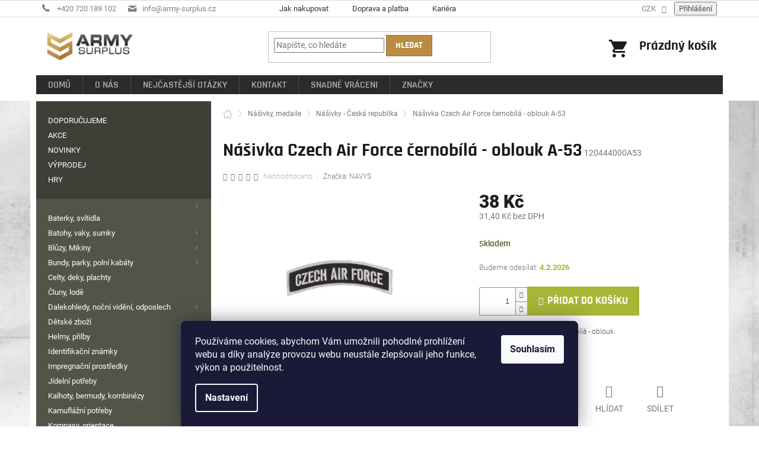

--- FILE ---
content_type: text/html; charset=utf-8
request_url: https://www.army-surplus.cz/nasivka-czech-air-force-cernobila-oblouk-a-53/
body_size: 44062
content:
<!doctype html><html lang="cs" dir="ltr" class="header-background-light external-fonts-loaded"><head><meta charset="utf-8" /><meta name="viewport" content="width=device-width,initial-scale=1" /><title>Nášivka Czech Air Force černobílá - oblouk A-53 - ARMY-SURPLUS</title><link rel="preconnect" href="https://cdn.myshoptet.com" /><link rel="dns-prefetch" href="https://cdn.myshoptet.com" /><link rel="preload" href="https://cdn.myshoptet.com/prj/dist/master/cms/libs/jquery/jquery-1.11.3.min.js" as="script" /><link href="https://cdn.myshoptet.com/prj/dist/master/cms/templates/frontend_templates/shared/css/font-face/roboto.css" rel="stylesheet"><link href="https://cdn.myshoptet.com/prj/dist/master/shop/dist/font-shoptet-11.css.62c94c7785ff2cea73b2.css" rel="stylesheet"><script>
dataLayer = [];
dataLayer.push({'shoptet' : {
    "pageId": 1300,
    "pageType": "productDetail",
    "currency": "CZK",
    "currencyInfo": {
        "decimalSeparator": ",",
        "exchangeRate": 1,
        "priceDecimalPlaces": 2,
        "symbol": "K\u010d",
        "symbolLeft": 0,
        "thousandSeparator": " "
    },
    "language": "cs",
    "projectId": 216251,
    "product": {
        "id": 3382,
        "guid": "085320e1-6a3d-11e8-8216-002590dad85e",
        "hasVariants": false,
        "codes": [
            {
                "code": "120444000A53"
            }
        ],
        "code": "120444000A53",
        "name": "N\u00e1\u0161ivka Czech Air Force \u010dernob\u00edl\u00e1 - oblouk A-53",
        "appendix": "",
        "weight": 0,
        "manufacturer": "NAVYS",
        "manufacturerGuid": "1EF5332AEFA666928A34DA0BA3DED3EE",
        "currentCategory": "N\u00e1\u0161ivky, medaile | N\u00e1\u0161ivky - \u010cesk\u00e1 republika",
        "currentCategoryGuid": "29da07f6-6ccd-11e9-beb1-002590dad85e",
        "defaultCategory": "N\u00e1\u0161ivky, medaile | N\u00e1\u0161ivky - \u010cesk\u00e1 republika",
        "defaultCategoryGuid": "29da07f6-6ccd-11e9-beb1-002590dad85e",
        "currency": "CZK",
        "priceWithVat": 38
    },
    "stocks": [
        {
            "id": "ext",
            "title": "Sklad",
            "isDeliveryPoint": 0,
            "visibleOnEshop": 1
        }
    ],
    "cartInfo": {
        "id": null,
        "freeShipping": false,
        "freeShippingFrom": 3500,
        "leftToFreeGift": {
            "formattedPrice": "0 K\u010d",
            "priceLeft": 0
        },
        "freeGift": false,
        "leftToFreeShipping": {
            "priceLeft": 3500,
            "dependOnRegion": 0,
            "formattedPrice": "3 500 K\u010d"
        },
        "discountCoupon": [],
        "getNoBillingShippingPrice": {
            "withoutVat": 0,
            "vat": 0,
            "withVat": 0
        },
        "cartItems": [],
        "taxMode": "ORDINARY"
    },
    "cart": [],
    "customer": {
        "priceRatio": 1,
        "priceListId": 1,
        "groupId": null,
        "registered": false,
        "mainAccount": false
    }
}});
dataLayer.push({'cookie_consent' : {
    "marketing": "denied",
    "analytics": "denied"
}});
document.addEventListener('DOMContentLoaded', function() {
    shoptet.consent.onAccept(function(agreements) {
        if (agreements.length == 0) {
            return;
        }
        dataLayer.push({
            'cookie_consent' : {
                'marketing' : (agreements.includes(shoptet.config.cookiesConsentOptPersonalisation)
                    ? 'granted' : 'denied'),
                'analytics': (agreements.includes(shoptet.config.cookiesConsentOptAnalytics)
                    ? 'granted' : 'denied')
            },
            'event': 'cookie_consent'
        });
    });
});
</script>

<!-- Google Tag Manager -->
<script>(function(w,d,s,l,i){w[l]=w[l]||[];w[l].push({'gtm.start':
new Date().getTime(),event:'gtm.js'});var f=d.getElementsByTagName(s)[0],
j=d.createElement(s),dl=l!='dataLayer'?'&l='+l:'';j.async=true;j.src=
'https://www.googletagmanager.com/gtm.js?id='+i+dl;f.parentNode.insertBefore(j,f);
})(window,document,'script','dataLayer','GTM-MXNZBDF');</script>
<!-- End Google Tag Manager -->

<meta property="og:type" content="website"><meta property="og:site_name" content="army-surplus.cz"><meta property="og:url" content="https://www.army-surplus.cz/nasivka-czech-air-force-cernobila-oblouk-a-53/"><meta property="og:title" content="Nášivka Czech Air Force černobílá - oblouk A-53 - ARMY-SURPLUS"><meta name="author" content="ARMY-SURPLUS"><meta name="web_author" content="Shoptet.cz"><meta name="dcterms.rightsHolder" content="www.army-surplus.cz"><meta name="robots" content="index,follow"><meta property="og:image" content="https://cdn.myshoptet.com/usr/www.army-surplus.cz/user/shop/big/3382-1_nasivka-czech-air-force-cernobila-oblouk-a-53.jpg?63209f7b"><meta property="og:description" content="Nášivka Czech Air Force černobílá - oblouk A-53. Nášivka Czech Air Force černobílá - oblouk."><meta name="description" content="Nášivka Czech Air Force černobílá - oblouk A-53. Nášivka Czech Air Force černobílá - oblouk."><meta name="google-site-verification" content="G-fBVHZUfQj-e21kgnCVxdzbq-atkUFLyQMrG2Dc4sc"><meta property="product:price:amount" content="38"><meta property="product:price:currency" content="CZK"><style>:root {--color-primary: #a6b637;--color-primary-h: 68;--color-primary-s: 54%;--color-primary-l: 46%;--color-primary-hover: #7f8220;--color-primary-hover-h: 62;--color-primary-hover-s: 60%;--color-primary-hover-l: 32%;--color-secondary: #a6b637;--color-secondary-h: 68;--color-secondary-s: 54%;--color-secondary-l: 46%;--color-secondary-hover: #7f8220;--color-secondary-hover-h: 62;--color-secondary-hover-s: 60%;--color-secondary-hover-l: 32%;--color-tertiary: #ba8c42;--color-tertiary-h: 37;--color-tertiary-s: 48%;--color-tertiary-l: 49%;--color-tertiary-hover: #997033;--color-tertiary-hover-h: 36;--color-tertiary-hover-s: 50%;--color-tertiary-hover-l: 40%;--color-header-background: #ffffff;--template-font: "Roboto";--template-headings-font: "Roboto";--header-background-url: none;--cookies-notice-background: #1A1937;--cookies-notice-color: #F8FAFB;--cookies-notice-button-hover: #f5f5f5;--cookies-notice-link-hover: #27263f;--templates-update-management-preview-mode-content: "Náhled aktualizací šablony je aktivní pro váš prohlížeč."}</style>
    
    <link href="https://cdn.myshoptet.com/prj/dist/master/shop/dist/main-11.less.5a24dcbbdabfd189c152.css" rel="stylesheet" />
        
    <script>var shoptet = shoptet || {};</script>
    <script src="https://cdn.myshoptet.com/prj/dist/master/shop/dist/main-3g-header.js.27c4444ba5dd6be3416d.js"></script>
<!-- User include --><!-- api 422(76) html code header -->
<link rel="stylesheet" href="https://cdn.myshoptet.com/usr/api2.dklab.cz/user/documents/_doplnky/odpocet/216251/1347/216251_1347.css" type="text/css" /><style>
        :root {            
            --dklab-countdown-category-text-color: #FFFFFF;
            --dklab-countdown-detail-text-color: #FFFFFF;
            --dklab-countdown-background-lower-color: #666666;
            --dklab-countdown-background-upper-color: #282828;
            --dklab-countdown-background-lower-color-detail: #666666;
            --dklab-countdown-background-upper-color-detail: #282828;
            --dklab-countdown-carousel-text-color: #FFFFFF;            
            --dklab-countdown-radius: 0px;
            --dklab-countdown-carousel-background-color: #2D58FF;
        }
        </style>
<!-- api 473(125) html code header -->

                <style>
                    #order-billing-methods .radio-wrapper[data-guid="6dc94274-6dd5-11ef-a91e-226f2012f461"]:not(.cgapplepay), #order-billing-methods .radio-wrapper[data-guid="6dd42225-6dd5-11ef-a91e-226f2012f461"]:not(.cggooglepay), #order-billing-methods .radio-wrapper[data-guid="6ee1d51b-6dd5-11ef-a91e-226f2012f461"]:not(.cgapplepay), #order-billing-methods .radio-wrapper[data-guid="6eee0686-6dd5-11ef-a91e-226f2012f461"]:not(.cggooglepay) {
                        display: none;
                    }
                </style>
                <script type="text/javascript">
                    document.addEventListener('DOMContentLoaded', function() {
                        if (getShoptetDataLayer('pageType') === 'billingAndShipping') {
                            
                try {
                    if (window.ApplePaySession && window.ApplePaySession.canMakePayments()) {
                        
                        if (document.querySelector('#order-billing-methods .radio-wrapper[data-guid="6dc94274-6dd5-11ef-a91e-226f2012f461"]')) {
                            document.querySelector('#order-billing-methods .radio-wrapper[data-guid="6dc94274-6dd5-11ef-a91e-226f2012f461"]').classList.add('cgapplepay');
                        }
                        

                        if (document.querySelector('#order-billing-methods .radio-wrapper[data-guid="6ee1d51b-6dd5-11ef-a91e-226f2012f461"]')) {
                            document.querySelector('#order-billing-methods .radio-wrapper[data-guid="6ee1d51b-6dd5-11ef-a91e-226f2012f461"]').classList.add('cgapplepay');
                        }
                        
                    }
                } catch (err) {} 
            
                            
                const cgBaseCardPaymentMethod = {
                        type: 'CARD',
                        parameters: {
                            allowedAuthMethods: ["PAN_ONLY", "CRYPTOGRAM_3DS"],
                            allowedCardNetworks: [/*"AMEX", "DISCOVER", "INTERAC", "JCB",*/ "MASTERCARD", "VISA"]
                        }
                };
                
                function cgLoadScript(src, callback)
                {
                    var s,
                        r,
                        t;
                    r = false;
                    s = document.createElement('script');
                    s.type = 'text/javascript';
                    s.src = src;
                    s.onload = s.onreadystatechange = function() {
                        if ( !r && (!this.readyState || this.readyState == 'complete') )
                        {
                            r = true;
                            callback();
                        }
                    };
                    t = document.getElementsByTagName('script')[0];
                    t.parentNode.insertBefore(s, t);
                } 
                
                function cgGetGoogleIsReadyToPayRequest() {
                    return Object.assign(
                        {},
                        {
                            apiVersion: 2,
                            apiVersionMinor: 0
                        },
                        {
                            allowedPaymentMethods: [cgBaseCardPaymentMethod]
                        }
                    );
                }

                function onCgGooglePayLoaded() {
                    let paymentsClient = new google.payments.api.PaymentsClient({environment: 'PRODUCTION'});
                    paymentsClient.isReadyToPay(cgGetGoogleIsReadyToPayRequest()).then(function(response) {
                        if (response.result) {
                            
                        if (document.querySelector('#order-billing-methods .radio-wrapper[data-guid="6dd42225-6dd5-11ef-a91e-226f2012f461"]')) {
                            document.querySelector('#order-billing-methods .radio-wrapper[data-guid="6dd42225-6dd5-11ef-a91e-226f2012f461"]').classList.add('cggooglepay');
                        }
                        

                        if (document.querySelector('#order-billing-methods .radio-wrapper[data-guid="6eee0686-6dd5-11ef-a91e-226f2012f461"]')) {
                            document.querySelector('#order-billing-methods .radio-wrapper[data-guid="6eee0686-6dd5-11ef-a91e-226f2012f461"]').classList.add('cggooglepay');
                        }
                        	 	 	 	 	 
                        }
                    })
                    .catch(function(err) {});
                }
                
                cgLoadScript('https://pay.google.com/gp/p/js/pay.js', onCgGooglePayLoaded);
            
                        }
                    });
                </script> 
                
<!-- service 605(253) html code header -->
<link rel="stylesheet" href="https://cdn.myshoptet.com/usr/shoptet.tomashlad.eu/user/documents/extras/notifications-v2/screen.min.css?v=26"/>

<!-- service 629(277) html code header -->
<link href="https://cdn.myshoptet.com/usr/fvstudio.myshoptet.com/user/documents/addons/topproduct.min.css?22.8.1" rel="stylesheet">

<style>
</style>


<!-- service 1526(1137) html code header -->
<style>
.adulto-cz {
    padding-top: 15px;
    padding-bottom: 15px;
}
</style>
<!-- project html code header -->
<link rel="apple-touch-icon" sizes="180x180" href="/user/documents/img/favicon/apple-touch-icon.png"><link rel="icon" type="image/png" sizes="32x32" href="/user/documents/img/favicon/favicon-32x32.png"><link rel="icon" type="image/png" sizes="16x16" href="/user/documents/img/favicon/favicon-16x16.png"><link rel="manifest" href="/user/documents/img/favicon/site.webmanifest"><link rel="mask-icon" href="/user/documents/img/favicon/safari-pinned-tab.svg" color="#5bbad5"><link rel="shortcut icon" href="/user/documents/img/favicon/favicon.ico"><meta name="msapplication-TileColor" content="#ffffff"><meta name="msapplication-config" content="/user/documents/img/favicon/browserconfig.xml"><meta name="theme-color" content="#ffffff">
<link rel="stylesheet" href="/user/documents/custom_css.css?12052033" type="text/css">
  <style>
    .znamka {
        background-image: url('https://www.armyprerov.com/razba/znamka.png');
        width: 331px;
        height: 177px;
        position: relative;
    }
    input.first {
        background-color: transparent;
        margin-left: 25px;
        margin-top: 23px;
        width: 248px;
        border: none;
        height: 21px;
    }
    input.next {
        background-color: transparent;
        margin-left: 25px;
        margin-top: 4px;
        width: 253px;
        border: none;
        height: 21px;
    }
    #orig {
        display: none;
    }
    .rem {
        position: absolute;
        right: 0px;
        top: 0px;
    }
    .znamka input {
        font-family: monospace;
        font-size: 25px;
    letter-spacing: 2px;
color: #000;
    }
  </style>
 <script type="text/javascript" async>//<![CDATA[
  (function () { var e = document.querySelector("script"), s = document.createElement('script'); s.setAttribute('type', 'text/javascript'); s.setAttribute('async', 'true'); s.setAttribute('src', 'https://www.boxoptima.com/api/script/army-surplus.cz'); e.parentNode.appendChild(s); })();
//]]></script>

<meta name="google-site-verification" content="Csr_IK7Je3py1KVuiRkburZEBFCPGDxTDBUyFx5cQI0" />

<script src="https://eu1-config.doofinder.com/2.x/f8f6d278-688e-44e6-bb80-b43660dffcd3.js" async></script>

<script>
window.addEventListener('DOMContentLoaded', function() {
document.addEventListener('doofinder.cart.add', function(event) {
const { item_id: product_code, amount } = event.detail;
let response = shoptet.cartShared.addToCart({ productCode: product_code, amount: amount });
});
});</script>
<!-- /User include --><link rel="canonical" href="https://www.army-surplus.cz/nasivka-czech-air-force-cernobila-oblouk-a-53/" />    <!-- Global site tag (gtag.js) - Google Analytics -->
    <script async src="https://www.googletagmanager.com/gtag/js?id=G-KNKD6LYD4D"></script>
    <script>
        
        window.dataLayer = window.dataLayer || [];
        function gtag(){dataLayer.push(arguments);}
        

                    console.debug('default consent data');

            gtag('consent', 'default', {"ad_storage":"denied","analytics_storage":"denied","ad_user_data":"denied","ad_personalization":"denied","wait_for_update":500});
            dataLayer.push({
                'event': 'default_consent'
            });
        
        gtag('js', new Date());

        
                gtag('config', 'G-KNKD6LYD4D', {"groups":"GA4","send_page_view":false,"content_group":"productDetail","currency":"CZK","page_language":"cs"});
        
                gtag('config', 'AW-972533113', {"allow_enhanced_conversions":true});
        
        
        
        
        
                    gtag('event', 'page_view', {"send_to":"GA4","page_language":"cs","content_group":"productDetail","currency":"CZK"});
        
                gtag('set', 'currency', 'CZK');

        gtag('event', 'view_item', {
            "send_to": "UA",
            "items": [
                {
                    "id": "120444000A53",
                    "name": "N\u00e1\u0161ivka Czech Air Force \u010dernob\u00edl\u00e1 - oblouk A-53",
                    "category": "N\u00e1\u0161ivky, medaile \/ N\u00e1\u0161ivky - \u010cesk\u00e1 republika",
                                        "brand": "NAVYS",
                                                            "price": 31.4
                }
            ]
        });
        
        
        
        
        
                    gtag('event', 'view_item', {"send_to":"GA4","page_language":"cs","content_group":"productDetail","value":31.399999999999999,"currency":"CZK","items":[{"item_id":"120444000A53","item_name":"N\u00e1\u0161ivka Czech Air Force \u010dernob\u00edl\u00e1 - oblouk A-53","item_brand":"NAVYS","item_category":"N\u00e1\u0161ivky, medaile","item_category2":"N\u00e1\u0161ivky - \u010cesk\u00e1 republika","price":31.399999999999999,"quantity":1,"index":0}]});
        
        
        
        
        
        
        
        document.addEventListener('DOMContentLoaded', function() {
            if (typeof shoptet.tracking !== 'undefined') {
                for (var id in shoptet.tracking.bannersList) {
                    gtag('event', 'view_promotion', {
                        "send_to": "UA",
                        "promotions": [
                            {
                                "id": shoptet.tracking.bannersList[id].id,
                                "name": shoptet.tracking.bannersList[id].name,
                                "position": shoptet.tracking.bannersList[id].position
                            }
                        ]
                    });
                }
            }

            shoptet.consent.onAccept(function(agreements) {
                if (agreements.length !== 0) {
                    console.debug('gtag consent accept');
                    var gtagConsentPayload =  {
                        'ad_storage': agreements.includes(shoptet.config.cookiesConsentOptPersonalisation)
                            ? 'granted' : 'denied',
                        'analytics_storage': agreements.includes(shoptet.config.cookiesConsentOptAnalytics)
                            ? 'granted' : 'denied',
                                                                                                'ad_user_data': agreements.includes(shoptet.config.cookiesConsentOptPersonalisation)
                            ? 'granted' : 'denied',
                        'ad_personalization': agreements.includes(shoptet.config.cookiesConsentOptPersonalisation)
                            ? 'granted' : 'denied',
                        };
                    console.debug('update consent data', gtagConsentPayload);
                    gtag('consent', 'update', gtagConsentPayload);
                    dataLayer.push(
                        { 'event': 'update_consent' }
                    );
                }
            });
        });
    </script>
<!-- Start Srovname.cz Pixel -->
<script type="text/plain" data-cookiecategory="analytics">
    !(function (e, n, t, a, s, o, r) {
        e[a] ||
        (((s = e[a] = function () {
            s.process ? s.process.apply(s, arguments) : s.queue.push(arguments);
        }).queue = []),
            ((o = n.createElement(t)).async = 1),
            (o.src = "https://tracking.srovname.cz/srovnamepixel.js"),
            (o.dataset.srv9 = "1"),
            (r = n.getElementsByTagName(t)[0]).parentNode.insertBefore(o, r));
    })(window, document, "script", "srovname");
    srovname("init", "e971c0cfdea7741bb5d2d9eec763117c");
</script>
<!-- End Srovname.cz Pixel -->
</head><body class="desktop id-1300 in-nasivky-ceska-republika template-11 type-product type-detail multiple-columns-body columns-3 ums_forms_redesign--off ums_a11y_category_page--on ums_discussion_rating_forms--off ums_flags_display_unification--on ums_a11y_login--on mobile-header-version-0"><noscript>
    <style>
        #header {
            padding-top: 0;
            position: relative !important;
            top: 0;
        }
        .header-navigation {
            position: relative !important;
        }
        .overall-wrapper {
            margin: 0 !important;
        }
        body:not(.ready) {
            visibility: visible !important;
        }
    </style>
    <div class="no-javascript">
        <div class="no-javascript__title">Musíte změnit nastavení vašeho prohlížeče</div>
        <div class="no-javascript__text">Podívejte se na: <a href="https://www.google.com/support/bin/answer.py?answer=23852">Jak povolit JavaScript ve vašem prohlížeči</a>.</div>
        <div class="no-javascript__text">Pokud používáte software na blokování reklam, může být nutné povolit JavaScript z této stránky.</div>
        <div class="no-javascript__text">Děkujeme.</div>
    </div>
</noscript>

        <div id="fb-root"></div>
        <script>
            window.fbAsyncInit = function() {
                FB.init({
                    autoLogAppEvents : true,
                    xfbml            : true,
                    version          : 'v24.0'
                });
            };
        </script>
        <script async defer crossorigin="anonymous" src="https://connect.facebook.net/cs_CZ/sdk.js#xfbml=1&version=v24.0"></script>
<!-- Google Tag Manager (noscript) -->
<noscript><iframe src="https://www.googletagmanager.com/ns.html?id=GTM-MXNZBDF"
height="0" width="0" style="display:none;visibility:hidden"></iframe></noscript>
<!-- End Google Tag Manager (noscript) -->

    <div class="siteCookies siteCookies--bottom siteCookies--dark js-siteCookies" role="dialog" data-testid="cookiesPopup" data-nosnippet>
        <div class="siteCookies__form">
            <div class="siteCookies__content">
                <div class="siteCookies__text">
                    <span>Používáme cookies, abychom Vám umožnili pohodlné prohlížení webu a díky analýze provozu webu neustále zlepšovali jeho funkce, výkon a použitelnost.</span>
                </div>
                <p class="siteCookies__links">
                    <button class="siteCookies__link js-cookies-settings" aria-label="Nastavení cookies" data-testid="cookiesSettings">Nastavení</button>
                </p>
            </div>
            <div class="siteCookies__buttonWrap">
                                <button class="siteCookies__button js-cookiesConsentSubmit" value="all" aria-label="Přijmout cookies" data-testid="buttonCookiesAccept">Souhlasím</button>
            </div>
        </div>
        <script>
            document.addEventListener("DOMContentLoaded", () => {
                const siteCookies = document.querySelector('.js-siteCookies');
                document.addEventListener("scroll", shoptet.common.throttle(() => {
                    const st = document.documentElement.scrollTop;
                    if (st > 1) {
                        siteCookies.classList.add('siteCookies--scrolled');
                    } else {
                        siteCookies.classList.remove('siteCookies--scrolled');
                    }
                }, 100));
            });
        </script>
    </div>
<a href="#content" class="skip-link sr-only">Přejít na obsah</a><div class="overall-wrapper"><div class="user-action"><div class="container">
    <div class="user-action-in">
                    <div id="login" class="user-action-login popup-widget login-widget" role="dialog" aria-labelledby="loginHeading">
        <div class="popup-widget-inner">
                            <h2 id="loginHeading">Přihlášení k vašemu účtu</h2><div id="customerLogin"><form action="/action/Customer/Login/" method="post" id="formLoginIncluded" class="csrf-enabled formLogin" data-testid="formLogin"><input type="hidden" name="referer" value="" /><div class="form-group"><div class="input-wrapper email js-validated-element-wrapper no-label"><input type="email" name="email" class="form-control" autofocus placeholder="E-mailová adresa (např. jan@novak.cz)" data-testid="inputEmail" autocomplete="email" required /></div></div><div class="form-group"><div class="input-wrapper password js-validated-element-wrapper no-label"><input type="password" name="password" class="form-control" placeholder="Heslo" data-testid="inputPassword" autocomplete="current-password" required /><span class="no-display">Nemůžete vyplnit toto pole</span><input type="text" name="surname" value="" class="no-display" /></div></div><div class="form-group"><div class="login-wrapper"><button type="submit" class="btn btn-secondary btn-text btn-login" data-testid="buttonSubmit">Přihlásit se</button><div class="password-helper"><a href="/registrace/" data-testid="signup" rel="nofollow">Nová registrace</a><a href="/klient/zapomenute-heslo/" rel="nofollow">Zapomenuté heslo</a></div></div></div><div class="social-login-buttons"><div class="social-login-buttons-divider"><span>nebo</span></div><div class="form-group"><a href="/action/Social/login/?provider=Seznam" class="login-btn seznam" rel="nofollow"><span class="login-seznam-icon"></span><strong>Přihlásit se přes Seznam</strong></a></div></div></form>
</div>                    </div>
    </div>

                            <div id="cart-widget" class="user-action-cart popup-widget cart-widget loader-wrapper" data-testid="popupCartWidget" role="dialog" aria-hidden="true">
    <div class="popup-widget-inner cart-widget-inner place-cart-here">
        <div class="loader-overlay">
            <div class="loader"></div>
        </div>
    </div>

    <div class="cart-widget-button">
        <a href="/kosik/" class="btn btn-conversion" id="continue-order-button" rel="nofollow" data-testid="buttonNextStep">Pokračovat do košíku</a>
    </div>
</div>
            </div>
</div>
</div><div class="top-navigation-bar" data-testid="topNavigationBar">

    <div class="container">

        <div class="top-navigation-contacts">
            <strong>Zákaznická podpora:</strong><a href="tel:+420720189102" class="project-phone" aria-label="Zavolat na +420720189102" data-testid="contactboxPhone"><span>+420 720 189 102</span></a><a href="mailto:info@army-surplus.cz" class="project-email" data-testid="contactboxEmail"><span>info@army-surplus.cz</span></a>        </div>

                            <div class="top-navigation-menu">
                <div class="top-navigation-menu-trigger"></div>
                <ul class="top-navigation-bar-menu">
                                            <li class="top-navigation-menu-item-27">
                            <a href="/jak-nakupovat/">Jak nakupovat</a>
                        </li>
                                            <li class="top-navigation-menu-item-691">
                            <a href="/doprava-a-platba/">Doprava a platba</a>
                        </li>
                                            <li class="top-navigation-menu-item-694">
                            <a href="/kariera/">Kariéra</a>
                        </li>
                                    </ul>
                <ul class="top-navigation-bar-menu-helper"></ul>
            </div>
        
        <div class="top-navigation-tools top-navigation-tools--language">
            <div class="responsive-tools">
                <a href="#" class="toggle-window" data-target="search" aria-label="Hledat" data-testid="linkSearchIcon"></a>
                                                            <a href="#" class="toggle-window" data-target="login"></a>
                                                    <a href="#" class="toggle-window" data-target="navigation" aria-label="Menu" data-testid="hamburgerMenu"></a>
            </div>
                <div class="dropdown">
        <span>Ceny v:</span>
        <button id="topNavigationDropdown" type="button" data-toggle="dropdown" aria-haspopup="true" aria-expanded="false">
            CZK
            <span class="caret"></span>
        </button>
        <ul class="dropdown-menu" aria-labelledby="topNavigationDropdown"><li><a href="/action/Currency/changeCurrency/?currencyCode=CZK" rel="nofollow">CZK</a></li><li><a href="/action/Currency/changeCurrency/?currencyCode=EUR" rel="nofollow">EUR</a></li></ul>
    </div>
            <button class="top-nav-button top-nav-button-login toggle-window" type="button" data-target="login" aria-haspopup="dialog" aria-controls="login" aria-expanded="false" data-testid="signin"><span>Přihlášení</span></button>        </div>

    </div>

</div>
<header id="header"><div class="container navigation-wrapper">
    <div class="header-top">
        <div class="site-name-wrapper">
            <div class="site-name"><a href="/" data-testid="linkWebsiteLogo"><img src="https://cdn.myshoptet.com/usr/www.army-surplus.cz/user/logos/logo2x.jpg" alt="ARMY-SURPLUS" fetchpriority="low" /></a></div>        </div>
        <div class="search" itemscope itemtype="https://schema.org/WebSite">
            <meta itemprop="headline" content="Nášivky - Česká republika"/><meta itemprop="url" content="https://www.army-surplus.cz"/><meta itemprop="text" content="Nášivka Czech Air Force černobílá - oblouk A-53. Nášivka Czech Air Force černobílá - oblouk."/>            <form action="/action/ProductSearch/prepareString/" method="post"
    id="formSearchForm" class="search-form compact-form js-search-main"
    itemprop="potentialAction" itemscope itemtype="https://schema.org/SearchAction" data-testid="searchForm">
    <fieldset>
        <meta itemprop="target"
            content="https://www.army-surplus.cz/vyhledavani/?string={string}"/>
        <input type="hidden" name="language" value="cs"/>
        
            
<input
    type="search"
    name="string"
        class="query-input form-control search-input js-search-input"
    placeholder="Napište, co hledáte"
    autocomplete="off"
    required
    itemprop="query-input"
    aria-label="Vyhledávání"
    data-testid="searchInput"
>
            <button type="submit" class="btn btn-default" data-testid="searchBtn">Hledat</button>
        
    </fieldset>
</form>
        </div>
        <div class="navigation-buttons">
                
    <a href="/kosik/" class="btn btn-icon toggle-window cart-count" data-target="cart" data-hover="true" data-redirect="true" data-testid="headerCart" rel="nofollow" aria-haspopup="dialog" aria-expanded="false" aria-controls="cart-widget">
        
                <span class="sr-only">Nákupní košík</span>
        
            <span class="cart-price visible-lg-inline-block" data-testid="headerCartPrice">
                                    Prázdný košík                            </span>
        
    
            </a>
        </div>
    </div>
    <nav id="navigation" aria-label="Hlavní menu" data-collapsible="true"><div class="navigation-in menu"><ul class="menu-level-1" role="menubar" data-testid="headerMenuItems"><li class="menu-item-external-40" role="none"><a href="/" data-testid="headerMenuItem" role="menuitem" aria-expanded="false"><b>Domů</b></a></li>
<li class="menu-item-700" role="none"><a href="/o-nas/" data-testid="headerMenuItem" role="menuitem" aria-expanded="false"><b>O nás</b></a></li>
<li class="menu-item-703" role="none"><a href="/nejcastejsi-otazky/" data-testid="headerMenuItem" role="menuitem" aria-expanded="false"><b>Nejčastější otázky</b></a></li>
<li class="menu-item-29" role="none"><a href="/kontakt/" data-testid="headerMenuItem" role="menuitem" aria-expanded="false"><b>Kontakt</b></a></li>
<li class="menu-item-external-42" role="none"><a href="https://snadnevraceni.cz/army-surplus?_campaign=merchant;banner;army-surplus" data-testid="headerMenuItem" role="menuitem" aria-expanded="false"><b>Snadné vráceni</b></a></li>
<li class="appended-category menu-item-1474" role="none"><a href="/doporucujeme/"><b>DOPORUČUJEME</b></a></li><li class="appended-category menu-item-1471" role="none"><a href="/akce/"><b>AKCE</b></a></li><li class="appended-category menu-item-1477" role="none"><a href="/novinky/"><b>NOVINKY</b></a></li><li class="appended-category menu-item-1333" role="none"><a href="/vyprodej/"><b>VÝPRODEJ</b></a></li><li class="appended-category menu-item-1552" role="none"><a href="/hry-2/"><b>HRY</b></a></li><li class="appended-category menu-item-952 ext" role="none"><a href="/baterky--svitidla/"><b>Baterky, svítidla</b><span class="submenu-arrow" role="menuitem"></span></a><ul class="menu-level-2 menu-level-2-appended" role="menu"><li class="menu-item-1577" role="none"><a href="/akumulatory--monoclanky--powerbanky-nabijecky/" data-testid="headerMenuItem" role="menuitem"><span>Akumulátory, monočlánky, powerbanky,nabíječky</span></a></li><li class="menu-item-955" role="none"><a href="/baterky/" data-testid="headerMenuItem" role="menuitem"><span>Baterky</span></a></li><li class="menu-item-1120" role="none"><a href="/celove-svitilny/" data-testid="headerMenuItem" role="menuitem"><span>Čelové svítilny</span></a></li><li class="menu-item-1147" role="none"><a href="/svitilny-supbeam-acebeam/" data-testid="headerMenuItem" role="menuitem"><span>Svítilny SUPBEAM - ACEBEAM</span></a></li><li class="menu-item-1270" role="none"><a href="/lampy/" data-testid="headerMenuItem" role="menuitem"><span>Lampy</span></a></li><li class="menu-item-1372" role="none"><a href="/ostatni-10/" data-testid="headerMenuItem" role="menuitem"><span>Ostatní</span></a></li><li class="menu-item-1417" role="none"><a href="/doplnky-4/" data-testid="headerMenuItem" role="menuitem"><span>Doplňky</span></a></li></ul></li><li class="appended-category menu-item-790 ext" role="none"><a href="/batohy--vaky--sumky/"><b>Batohy, vaky, sumky</b><span class="submenu-arrow" role="menuitem"></span></a><ul class="menu-level-2 menu-level-2-appended" role="menu"><li class="menu-item-793" role="none"><a href="/sumky--kapsicky/" data-testid="headerMenuItem" role="menuitem"><span>Sumky, kapsičky</span></a></li><li class="menu-item-889" role="none"><a href="/batohy-o-obsahu-do-50l/" data-testid="headerMenuItem" role="menuitem"><span>Batohy o obsahu do 50L</span></a></li><li class="menu-item-943" role="none"><a href="/batohy-o-obsahu-nad-85l/" data-testid="headerMenuItem" role="menuitem"><span>Batohy o obsahu nad 85L</span></a></li><li class="menu-item-1009" role="none"><a href="/vaky--tasky/" data-testid="headerMenuItem" role="menuitem"><span>Vaky, tašky</span></a></li><li class="menu-item-1084" role="none"><a href="/penezenky/" data-testid="headerMenuItem" role="menuitem"><span>Peněženky</span></a></li><li class="menu-item-1153" role="none"><a href="/batohy-o-obsahu-od-50l-do-85l/" data-testid="headerMenuItem" role="menuitem"><span>Batohy o obsahu od 50L do 85L</span></a></li><li class="menu-item-1168" role="none"><a href="/doplnky-2/" data-testid="headerMenuItem" role="menuitem"><span>Doplňky</span></a></li><li class="menu-item-1186" role="none"><a href="/ostatni-6/" data-testid="headerMenuItem" role="menuitem"><span>Ostatní</span></a></li><li class="menu-item-1342" role="none"><a href="/ledvinky/" data-testid="headerMenuItem" role="menuitem"><span>Ledvinky</span></a></li></ul></li><li class="appended-category menu-item-874 ext" role="none"><a href="/bluzy--mikiny/"><b>Blůzy, Mikiny</b><span class="submenu-arrow" role="menuitem"></span></a><ul class="menu-level-2 menu-level-2-appended" role="menu"><li class="menu-item-877" role="none"><a href="/mikiny/" data-testid="headerMenuItem" role="menuitem"><span>Mikiny</span></a></li><li class="menu-item-970" role="none"><a href="/jednobarevne-bluzy/" data-testid="headerMenuItem" role="menuitem"><span>Jednobarevné blůzy</span></a></li><li class="menu-item-994" role="none"><a href="/maskacove-bluzy/" data-testid="headerMenuItem" role="menuitem"><span>Maskáčové blůzy</span></a></li><li class="menu-item-1348" role="none"><a href="/ostatni-prislusenstvi-4/" data-testid="headerMenuItem" role="menuitem"><span>Ostatní příslušenství</span></a></li></ul></li><li class="appended-category menu-item-826 ext" role="none"><a href="/bundy--parky--polni-kabaty/"><b>Bundy, parky, polní kabáty</b><span class="submenu-arrow" role="menuitem"></span></a><ul class="menu-level-2 menu-level-2-appended" role="menu"><li class="menu-item-829" role="none"><a href="/parky--konga/" data-testid="headerMenuItem" role="menuitem"><span>Parky, Konga</span></a></li><li class="menu-item-973" role="none"><a href="/polni-kabaty/" data-testid="headerMenuItem" role="menuitem"><span>Polní kabáty</span></a></li><li class="menu-item-1114" role="none"><a href="/bundy--anoraky/" data-testid="headerMenuItem" role="menuitem"><span>Bundy, Anoraky</span></a></li><li class="menu-item-1195" role="none"><a href="/bundy-nepromokave/" data-testid="headerMenuItem" role="menuitem"><span>Bundy nepromokavé</span></a></li><li class="menu-item-1240" role="none"><a href="/bombery--cwu--aljasky-n2b--n3b/" data-testid="headerMenuItem" role="menuitem"><span>Bombery, CWU, Aljašky N2B, N3B</span></a></li><li class="menu-item-1255" role="none"><a href="/ostatni-prislusenstvi-2/" data-testid="headerMenuItem" role="menuitem"><span>Ostatní příslušenství</span></a></li></ul></li><li class="appended-category menu-item-1015" role="none"><a href="/celty--deky--plachty/"><b>Celty, deky, plachty</b></a></li><li class="appended-category menu-item-1432" role="none"><a href="/cluny--lode/"><b>Čluny, lodě</b></a></li><li class="appended-category menu-item-841 ext" role="none"><a href="/dalekohledy--nocni-videni--odposlech/"><b>Dalekohledy, noční vidění, odposlech</b><span class="submenu-arrow" role="menuitem"></span></a><ul class="menu-level-2 menu-level-2-appended" role="menu"><li class="menu-item-844" role="none"><a href="/dalekohledy/" data-testid="headerMenuItem" role="menuitem"><span>Dalekohledy</span></a></li><li class="menu-item-1453" role="none"><a href="/ostatni-14/" data-testid="headerMenuItem" role="menuitem"><span>Ostatní</span></a></li></ul></li><li class="appended-category menu-item-1231" role="none"><a href="/detske-zbozi/"><b>Dětské zboží</b></a></li><li class="appended-category menu-item-763 ext" role="none"><a href="/helmy--prilby/"><b>Helmy, přilby</b><span class="submenu-arrow" role="menuitem"></span></a><ul class="menu-level-2 menu-level-2-appended" role="menu"><li class="menu-item-766" role="none"><a href="/helmy-takticke/" data-testid="headerMenuItem" role="menuitem"><span>Helmy - Taktické</span></a></li><li class="menu-item-781" role="none"><a href="/helmy-kovove/" data-testid="headerMenuItem" role="menuitem"><span>Helmy - Kovové</span></a></li><li class="menu-item-1183" role="none"><a href="/helmy-ostatni/" data-testid="headerMenuItem" role="menuitem"><span>Helmy - Ostatní</span></a></li><li class="menu-item-1264" role="none"><a href="/kamuflazni-potahy/" data-testid="headerMenuItem" role="menuitem"><span>Kamuflážní potahy</span></a></li><li class="menu-item-1384" role="none"><a href="/ostatni-doplnky/" data-testid="headerMenuItem" role="menuitem"><span>Ostatní doplňky</span></a></li></ul></li><li class="appended-category menu-item-1258 ext" role="none"><a href="/identifikacni-znamky/"><b>Identifikační známky</b><span class="submenu-arrow" role="menuitem"></span></a><ul class="menu-level-2 menu-level-2-appended" role="menu"><li class="menu-item-1261" role="none"><a href="/identifikacni-znamky-ruske/" data-testid="headerMenuItem" role="menuitem"><span>Identifikační známky ruské</span></a></li><li class="menu-item-1336" role="none"><a href="/identifikacni-znamky-2/" data-testid="headerMenuItem" role="menuitem"><span>Identifikační známky</span></a></li></ul></li><li class="appended-category menu-item-1189" role="none"><a href="/impregnacni-prostredky/"><b>Impregnační prostředky</b></a></li><li class="appended-category menu-item-817 ext" role="none"><a href="/jidelni-potreby/"><b>Jídelní potřeby</b><span class="submenu-arrow" role="menuitem"></span></a><ul class="menu-level-2 menu-level-2-appended" role="menu"><li class="menu-item-820" role="none"><a href="/esusy--kotliky/" data-testid="headerMenuItem" role="menuitem"><span>Ešusy, Kotlíky</span></a></li><li class="menu-item-961" role="none"><a href="/pribory--nadobi/" data-testid="headerMenuItem" role="menuitem"><span>Příbory, Nádobí</span></a></li><li class="menu-item-1030" role="none"><a href="/desinfikace-a-uprava-vody/" data-testid="headerMenuItem" role="menuitem"><span>Desinfikace a úprava vody</span></a></li><li class="menu-item-1159" role="none"><a href="/ostatni-5/" data-testid="headerMenuItem" role="menuitem"><span>Ostatní</span></a></li><li class="menu-item-1213" role="none"><a href="/varice--horaky/" data-testid="headerMenuItem" role="menuitem"><span>Vařiče, Hořáky</span></a></li><li class="menu-item-1294" role="none"><a href="/polni-lahve-cutory/" data-testid="headerMenuItem" role="menuitem"><span>Polní láhve - Čutory</span></a></li><li class="menu-item-1351" role="none"><a href="/hydrosystemy--cisteni/" data-testid="headerMenuItem" role="menuitem"><span>Hydrosystémy, Čištění</span></a></li><li class="menu-item-1381" role="none"><a href="/jidelni-sety/" data-testid="headerMenuItem" role="menuitem"><span>Jídelní sety</span></a></li></ul></li><li class="appended-category menu-item-946 ext" role="none"><a href="/kalhoty--bermudy--kombinezy/"><b>Kalhoty, bermudy, kombinézy</b><span class="submenu-arrow" role="menuitem"></span></a><ul class="menu-level-2 menu-level-2-appended" role="menu"><li class="menu-item-949" role="none"><a href="/maskacove-kalhoty/" data-testid="headerMenuItem" role="menuitem"><span>Maskáčové kalhoty</span></a></li><li class="menu-item-1018" role="none"><a href="/bermudy--sortky/" data-testid="headerMenuItem" role="menuitem"><span>Bermudy, Šortky</span></a></li><li class="menu-item-1024" role="none"><a href="/kalhoty-nepromokave/" data-testid="headerMenuItem" role="menuitem"><span>Kalhoty nepromokavé</span></a></li><li class="menu-item-1150" role="none"><a href="/ostatni-4/" data-testid="headerMenuItem" role="menuitem"><span>Ostatní</span></a></li><li class="menu-item-1249" role="none"><a href="/jednobarevne-kalhoty/" data-testid="headerMenuItem" role="menuitem"><span>Jednobarevné kalhoty</span></a></li><li class="menu-item-1309" role="none"><a href="/zateplene-kalhoty/" data-testid="headerMenuItem" role="menuitem"><span>Zateplené kalhoty</span></a></li><li class="menu-item-1321" role="none"><a href="/kombinezy/" data-testid="headerMenuItem" role="menuitem"><span>Kombinézy</span></a></li><li class="menu-item-1465" role="none"><a href="/teplaky/" data-testid="headerMenuItem" role="menuitem"><span>Tepláky</span></a></li></ul></li><li class="appended-category menu-item-919 ext" role="none"><a href="/kamuflazni-potreby/"><b>Kamuflážní potřeby</b><span class="submenu-arrow" role="menuitem"></span></a><ul class="menu-level-2 menu-level-2-appended" role="menu"><li class="menu-item-922" role="none"><a href="/kamuflazni-barvy/" data-testid="headerMenuItem" role="menuitem"><span>Kamuflážní barvy</span></a></li><li class="menu-item-1039" role="none"><a href="/kamuflazni-pasky/" data-testid="headerMenuItem" role="menuitem"><span>Kamuflážní pásky</span></a></li><li class="menu-item-1204" role="none"><a href="/maskovaci-site/" data-testid="headerMenuItem" role="menuitem"><span>Maskovací sítě</span></a></li><li class="menu-item-1441" role="none"><a href="/kamuflazni-prevlecniky/" data-testid="headerMenuItem" role="menuitem"><span>Kamuflážní převlečníky</span></a></li></ul></li><li class="appended-category menu-item-892 ext" role="none"><a href="/kompasy--orientace-hodinky/"><b>Kompasy, orientace</b><span class="submenu-arrow" role="menuitem"></span></a><ul class="menu-level-2 menu-level-2-appended" role="menu"><li class="menu-item-916" role="none"><a href="/kompasy--buzoly/" data-testid="headerMenuItem" role="menuitem"><span>Kompasy, Buzoly</span></a></li><li class="menu-item-895" role="none"><a href="/doplnky/" data-testid="headerMenuItem" role="menuitem"><span>Doplňky</span></a></li></ul></li><li class="appended-category menu-item-853 ext" role="none"><a href="/klobouky--cepice/"><b>Klobouky, čepice</b><span class="submenu-arrow" role="menuitem"></span></a><ul class="menu-level-2 menu-level-2-appended" role="menu"><li class="menu-item-856" role="none"><a href="/zimni-cepice/" data-testid="headerMenuItem" role="menuitem"><span>Zimní čepice</span></a></li><li class="menu-item-982" role="none"><a href="/cepice/" data-testid="headerMenuItem" role="menuitem"><span>Čepice</span></a></li><li class="menu-item-1051" role="none"><a href="/ksiltovky/" data-testid="headerMenuItem" role="menuitem"><span>Kšiltovky</span></a></li><li class="menu-item-1099" role="none"><a href="/lodicky/" data-testid="headerMenuItem" role="menuitem"><span>Lodičky</span></a></li><li class="menu-item-1129" role="none"><a href="/barety/" data-testid="headerMenuItem" role="menuitem"><span>Barety</span></a></li><li class="menu-item-1156" role="none"><a href="/brigadyrky/" data-testid="headerMenuItem" role="menuitem"><span>Brigadýrky</span></a></li><li class="menu-item-1285" role="none"><a href="/jungle-klobouky/" data-testid="headerMenuItem" role="menuitem"><span>Jungle klobouky</span></a></li><li class="menu-item-1423" role="none"><a href="/australske-klobouky/" data-testid="headerMenuItem" role="menuitem"><span>Australské klobouky</span></a></li></ul></li><li class="appended-category menu-item-811 ext" role="none"><a href="/komplety--kalhoty-bluzy/"><b>Komplety (kalhoty + blůzy)</b><span class="submenu-arrow" role="menuitem"></span></a><ul class="menu-level-2 menu-level-2-appended" role="menu"><li class="menu-item-814" role="none"><a href="/gore-tex-3-laminat/" data-testid="headerMenuItem" role="menuitem"><span>GORE-TEX 3 Laminát</span></a></li><li class="menu-item-934" role="none"><a href="/maskacove/" data-testid="headerMenuItem" role="menuitem"><span>Maskáčové</span></a></li><li class="menu-item-1324" role="none"><a href="/jednobarevne-2/" data-testid="headerMenuItem" role="menuitem"><span>Jednobarevné</span></a></li><li class="menu-item-1414" role="none"><a href="/zimni-prevlecniky/" data-testid="headerMenuItem" role="menuitem"><span>Zimní převlečníky</span></a></li></ul></li><li class="appended-category menu-item-1087 ext" role="none"><a href="/kosile/"><b>Košile</b><span class="submenu-arrow" role="menuitem"></span></a><ul class="menu-level-2 menu-level-2-appended" role="menu"><li class="menu-item-1090" role="none"><a href="/jednobarevne/" data-testid="headerMenuItem" role="menuitem"><span>Jednobarevné</span></a></li><li class="menu-item-1207" role="none"><a href="/maskacove-2/" data-testid="headerMenuItem" role="menuitem"><span>Maskáčové</span></a></li></ul></li><li class="appended-category menu-item-868 ext" role="none"><a href="/kukly--oblicejove-masky/"><b>Kukly, obličejové masky</b><span class="submenu-arrow" role="menuitem"></span></a><ul class="menu-level-2 menu-level-2-appended" role="menu"><li class="menu-item-871" role="none"><a href="/kukly-ostatni/" data-testid="headerMenuItem" role="menuitem"><span>Kukly ostatní</span></a></li><li class="menu-item-1219" role="none"><a href="/kukly-letni/" data-testid="headerMenuItem" role="menuitem"><span>Kukly letní</span></a></li><li class="menu-item-1027" role="none"><a href="/kukly-pletene/" data-testid="headerMenuItem" role="menuitem"><span>Kukly pletené</span></a></li></ul></li><li class="appended-category menu-item-1225 ext" role="none"><a href="/lana--snury--provazy--karabiny/"><b>Lana, šňůry, provazy, karabiny</b><span class="submenu-arrow" role="menuitem"></span></a><ul class="menu-level-2 menu-level-2-appended" role="menu"><li class="menu-item-1228" role="none"><a href="/karabiny/" data-testid="headerMenuItem" role="menuitem"><span>Karabiny</span></a></li><li class="menu-item-1303" role="none"><a href="/lana--snury--provazy/" data-testid="headerMenuItem" role="menuitem"><span>Lana, šňůry, provazy</span></a></li></ul></li><li class="appended-category menu-item-1363 ext" role="none"><a href="/latky--metraz--povleceni/"><b>Látky, metráž, povlečení</b><span class="submenu-arrow" role="menuitem"></span></a><ul class="menu-level-2 menu-level-2-appended" role="menu"><li class="menu-item-1366" role="none"><a href="/ostatni-9/" data-testid="headerMenuItem" role="menuitem"><span>Ostatní</span></a></li></ul></li><li class="appended-category menu-item-907 ext" role="none"><a href="/lopatky--pilky--sekyrky/"><b>Lopatky, pilky, sekyrky</b><span class="submenu-arrow" role="menuitem"></span></a><ul class="menu-level-2 menu-level-2-appended" role="menu"><li class="menu-item-910" role="none"><a href="/pily--pilky/" data-testid="headerMenuItem" role="menuitem"><span>Pily, pilky</span></a></li><li class="menu-item-931" role="none"><a href="/polni-lopatky--krompace/" data-testid="headerMenuItem" role="menuitem"><span>Polní lopatky, Krompáče</span></a></li><li class="menu-item-1330" role="none"><a href="/sekyrky/" data-testid="headerMenuItem" role="menuitem"><span>Sekyrky</span></a></li><li class="menu-item-1354" role="none"><a href="/ostatni-8/" data-testid="headerMenuItem" role="menuitem"><span>Ostatní</span></a></li></ul></li><li class="appended-category menu-item-775 ext" role="none"><a href="/nasivky--medaile/"><b>Nášivky, medaile</b><span class="submenu-arrow" role="menuitem"></span></a><ul class="menu-level-2 menu-level-2-appended" role="menu"><li class="menu-item-778" role="none"><a href="/specialni-nabidka-zakazkove-vysivani/" data-testid="headerMenuItem" role="menuitem"><span>Speciální nabídka - Zakázkové vyšívání</span></a></li><li class="menu-item-1000" role="none"><a href="/nasivky-ruzne/" data-testid="headerMenuItem" role="menuitem"><span>Nášivky - Různé</span></a></li><li class="menu-item-1093" role="none"><a href="/nasivky-krevni-skupiny/" data-testid="headerMenuItem" role="menuitem"><span>Nášivky - Krevní skupiny</span></a></li><li class="menu-item-1108" role="none"><a href="/nasivky-velka-britanie/" data-testid="headerMenuItem" role="menuitem"><span>Nášivky - Velká Británie</span></a></li><li class="menu-item-1135" role="none"><a href="/nasivky-amerika/" data-testid="headerMenuItem" role="menuitem"><span>Nášivky - Amerika</span></a></li><li class="menu-item-1144" role="none"><a href="/nasivky-nazehlovaci/" data-testid="headerMenuItem" role="menuitem"><span>Nášivky - Nažehlovací</span></a></li><li class="menu-item-1222" role="none"><a href="/nasivky-nemecko/" data-testid="headerMenuItem" role="menuitem"><span>Nášivky - Německo</span></a></li><li class="menu-item-1300" role="none"><a href="/nasivky-ceska-republika/" data-testid="headerMenuItem" role="menuitem"><span>Nášivky - Česká republika</span></a></li><li class="menu-item-1315" role="none"><a href="/medaile/" data-testid="headerMenuItem" role="menuitem"><span>Medaile</span></a></li><li class="menu-item-1369" role="none"><a href="/nasivky-ostatni-mix/" data-testid="headerMenuItem" role="menuitem"><span>Nášivky - Ostatní mix</span></a></li></ul></li><li class="appended-category menu-item-925 ext" role="none"><a href="/noze--naradi--multifunkcni-kleste/"><b>Nože, nářadí, multifunkční kleště</b><span class="submenu-arrow" role="menuitem"></span></a><ul class="menu-level-2 menu-level-2-appended" role="menu"><li class="menu-item-928" role="none"><a href="/specialni-noze/" data-testid="headerMenuItem" role="menuitem"><span>Speciální nože</span></a></li><li class="menu-item-1012" role="none"><a href="/macety--mece/" data-testid="headerMenuItem" role="menuitem"><span>Mačety, Meče</span></a></li><li class="menu-item-1063" role="none"><a href="/zaviraci-a-kapesni-noze/" data-testid="headerMenuItem" role="menuitem"><span>Zavírací a kapesní nože</span></a></li><li class="menu-item-1066" role="none"><a href="/vystrelovaci-noze/" data-testid="headerMenuItem" role="menuitem"><span>Vystřelovací nože</span></a></li><li class="menu-item-1069" role="none"><a href="/multifunkcni-kleste/" data-testid="headerMenuItem" role="menuitem"><span>Multifunkční kleště</span></a></li><li class="menu-item-1078" role="none"><a href="/armadni-noze--dyky/" data-testid="headerMenuItem" role="menuitem"><span>Armádní nože, dýky</span></a></li><li class="menu-item-1117" role="none"><a href="/multifunkcni-noze/" data-testid="headerMenuItem" role="menuitem"><span>Multifunkční nože</span></a></li><li class="menu-item-1210" role="none"><a href="/vrhaci-noze-a-hvezdice/" data-testid="headerMenuItem" role="menuitem"><span>Vrhací nože a hvězdice</span></a></li><li class="menu-item-1216" role="none"><a href="/dyky/" data-testid="headerMenuItem" role="menuitem"><span>Dýky</span></a></li><li class="menu-item-1237" role="none"><a href="/doplnky-3/" data-testid="headerMenuItem" role="menuitem"><span>Doplňky</span></a></li><li class="menu-item-1279" role="none"><a href="/bodaky--bajonety/" data-testid="headerMenuItem" role="menuitem"><span>Bodáky, Bajonety</span></a></li><li class="menu-item-1378" role="none"><a href="/savle/" data-testid="headerMenuItem" role="menuitem"><span>Šavle</span></a></li></ul></li><li class="appended-category menu-item-1003 ext" role="none"><a href="/obranne-prostredky-sebeobrana/"><b>Obranné prostředky - sebeobrana</b><span class="submenu-arrow" role="menuitem"></span></a><ul class="menu-level-2 menu-level-2-appended" role="menu"><li class="menu-item-1006" role="none"><a href="/obranne-slzotvorne-prostredky/" data-testid="headerMenuItem" role="menuitem"><span>Obranné slzotvorné prostředky</span></a></li><li class="menu-item-1060" role="none"><a href="/pouta--prislusenstvi/" data-testid="headerMenuItem" role="menuitem"><span>Pouta, příslušenství</span></a></li><li class="menu-item-1075" role="none"><a href="/takticka-pera/" data-testid="headerMenuItem" role="menuitem"><span>Taktická pera</span></a></li><li class="menu-item-1072" role="none"><a href="/elektricke-paralyzery--prislusenstvi/" data-testid="headerMenuItem" role="menuitem"><span>Elektrické paralyzéry, příslušenství</span></a></li><li class="menu-item-1126" role="none"><a href="/boxery/" data-testid="headerMenuItem" role="menuitem"><span>Boxery</span></a></li><li class="menu-item-1339" role="none"><a href="/tonfy-teleskopicke-obusky--prislusenstvi/" data-testid="headerMenuItem" role="menuitem"><span>Tonfy - Teleskopické obušky, příslušenství</span></a></li></ul></li><li class="appended-category menu-item-862 ext" role="none"><a href="/obuv--ponozky--prislusenstvi/"><b>Obuv, ponožky, příslušenství</b><span class="submenu-arrow" role="menuitem"></span></a><ul class="menu-level-2 menu-level-2-appended" role="menu"><li class="menu-item-865" role="none"><a href="/ostatni-prislusenstvi/" data-testid="headerMenuItem" role="menuitem"><span>Ostatní příslušenství</span></a></li><li class="menu-item-940" role="none"><a href="/ponozky/" data-testid="headerMenuItem" role="menuitem"><span>Ponožky</span></a></li><li class="menu-item-1123" role="none"><a href="/obuv-polni/" data-testid="headerMenuItem" role="menuitem"><span>Obuv polní</span></a></li><li class="menu-item-1252" role="none"><a href="/stelka--vlozky/" data-testid="headerMenuItem" role="menuitem"><span>Stélka, vložky</span></a></li><li class="menu-item-1288" role="none"><a href="/obuv-nizka/" data-testid="headerMenuItem" role="menuitem"><span>Obuv nízká</span></a></li><li class="menu-item-1429" role="none"><a href="/obuv-zimni/" data-testid="headerMenuItem" role="menuitem"><span>Obuv zimní</span></a></li><li class="menu-item-1447" role="none"><a href="/cistici-prostredky/" data-testid="headerMenuItem" role="menuitem"><span>Čistící prostředky</span></a></li></ul></li><li class="appended-category menu-item-847 ext" role="none"><a href="/odznaky--vylozky--hodnosti/"><b>Odznaky, výložky, hodnosti</b><span class="submenu-arrow" role="menuitem"></span></a><ul class="menu-level-2 menu-level-2-appended" role="menu"><li class="menu-item-850" role="none"><a href="/odznaky-britska-armada/" data-testid="headerMenuItem" role="menuitem"><span>Odznaky - Britská armáda</span></a></li><li class="menu-item-886" role="none"><a href="/odznaky-ostatni/" data-testid="headerMenuItem" role="menuitem"><span>Odznaky - Ostatní</span></a></li><li class="menu-item-913" role="none"><a href="/odznaky-americka-armada/" data-testid="headerMenuItem" role="menuitem"><span>Odznaky - Americká armáda</span></a></li><li class="menu-item-937" role="none"><a href="/odznaky-ceska-armada/" data-testid="headerMenuItem" role="menuitem"><span>Odznaky - Česká armáda</span></a></li><li class="menu-item-1165" role="none"><a href="/odznaky-nemecka-armada/" data-testid="headerMenuItem" role="menuitem"><span>Odznaky - Německá armáda</span></a></li><li class="menu-item-1291" role="none"><a href="/hodnosti/" data-testid="headerMenuItem" role="menuitem"><span>Hodnosti</span></a></li><li class="menu-item-1462" role="none"><a href="/plakety/" data-testid="headerMenuItem" role="menuitem"><span>Plakety</span></a></li></ul></li><li class="appended-category menu-item-1033 ext" role="none"><a href="/ochranne-pomucky--prislusenstvi/"><b>Ochranné pomůcky, příslušenství</b><span class="submenu-arrow" role="menuitem"></span></a><ul class="menu-level-2 menu-level-2-appended" role="menu"><li class="menu-item-1036" role="none"><a href="/ochrana-proti-hmyzu/" data-testid="headerMenuItem" role="menuitem"><span>Ochrana proti hmyzu</span></a></li><li class="menu-item-1198" role="none"><a href="/ochrana-koncetin-a-kloubu/" data-testid="headerMenuItem" role="menuitem"><span>Ochrana končetin a kloubů</span></a></li><li class="menu-item-1306" role="none"><a href="/ochrana-zraku/" data-testid="headerMenuItem" role="menuitem"><span>Ochrana zraku</span></a></li><li class="menu-item-1375" role="none"><a href="/ochrana-sluchu/" data-testid="headerMenuItem" role="menuitem"><span>Ochrana sluchu</span></a></li><li class="menu-item-1390" role="none"><a href="/ostatni-11/" data-testid="headerMenuItem" role="menuitem"><span>Ostatní</span></a></li></ul></li><li class="appended-category menu-item-901 ext" role="none"><a href="/ohrivace--zapalovace/"><b>Ohřívače, zapalovače</b><span class="submenu-arrow" role="menuitem"></span></a><ul class="menu-level-2 menu-level-2-appended" role="menu"><li class="menu-item-904" role="none"><a href="/survival-startery--podpalovace--zapalky/" data-testid="headerMenuItem" role="menuitem"><span>Survival startéry, Podpalovače, Zápalky</span></a></li><li class="menu-item-1393" role="none"><a href="/ostatni-doplnky-2/" data-testid="headerMenuItem" role="menuitem"><span>Ostatní doplňky</span></a></li><li class="menu-item-1438" role="none"><a href="/telesne-ohrivace/" data-testid="headerMenuItem" role="menuitem"><span>Tělesné ohřívače</span></a></li></ul></li><li class="appended-category menu-item-985 ext" role="none"><a href="/opasky--ksandy--treky/"><b>Opasky, kšandy, treky</b><span class="submenu-arrow" role="menuitem"></span></a><ul class="menu-level-2 menu-level-2-appended" role="menu"><li class="menu-item-988" role="none"><a href="/opasky-siroke/" data-testid="headerMenuItem" role="menuitem"><span>Opasky široké</span></a></li><li class="menu-item-1021" role="none"><a href="/ksandy-sle/" data-testid="headerMenuItem" role="menuitem"><span>Kšandy - Šle</span></a></li><li class="menu-item-1096" role="none"><a href="/prezky/" data-testid="headerMenuItem" role="menuitem"><span>Přezky</span></a></li><li class="menu-item-1102" role="none"><a href="/opasky-tenke/" data-testid="headerMenuItem" role="menuitem"><span>Opasky tenké</span></a></li><li class="menu-item-1357" role="none"><a href="/treky--popruhy/" data-testid="headerMenuItem" role="menuitem"><span>Treky, Popruhy</span></a></li><li class="menu-item-1399" role="none"><a href="/ostatni-12/" data-testid="headerMenuItem" role="menuitem"><span>Ostatní</span></a></li></ul></li><li class="appended-category menu-item-757 ext" role="none"><a href="/ostatni-vybaveni/"><b>Ostatní vybavení</b><span class="submenu-arrow" role="menuitem"></span></a><ul class="menu-level-2 menu-level-2-appended" role="menu"><li class="menu-item-760" role="none"><a href="/airsoft/" data-testid="headerMenuItem" role="menuitem"><span>Airsoft</span></a></li><li class="menu-item-1132" role="none"><a href="/praky--prislusenstvi/" data-testid="headerMenuItem" role="menuitem"><span>Praky, příslušenství</span></a></li><li class="menu-item-1141" role="none"><a href="/ostatni-3/" data-testid="headerMenuItem" role="menuitem"><span>Ostatní</span></a></li><li class="menu-item-1243" role="none"><a href="/strelivo--zasobniky/" data-testid="headerMenuItem" role="menuitem"><span>Střelivo, Zásobníky</span></a></li><li class="menu-item-1345" role="none"><a href="/repliky-granatu/" data-testid="headerMenuItem" role="menuitem"><span>Repliky granátů</span></a></li><li class="menu-item-1456" role="none"><a href="/pyrotechnika/" data-testid="headerMenuItem" role="menuitem"><span>Pyrotechnika</span></a></li><li class="menu-item-1518" role="none"><a href="/vzduchovky-vetrovky-co2-kuse/" data-testid="headerMenuItem" role="menuitem"><span>Vzduchovky,Větrovky,CO2,Kuše</span></a></li></ul></li><li class="appended-category menu-item-784" role="none"><a href="/ostatni/"><b>Ostatní</b></a></li><li class="appended-category menu-item-808" role="none"><a href="/plynove-masky/"><b>Plynové masky</b></a></li><li class="appended-category menu-item-976 ext" role="none"><a href="/plastenky--ponca/"><b>Pláštěnky, ponča</b><span class="submenu-arrow" role="menuitem"></span></a><ul class="menu-level-2 menu-level-2-appended" role="menu"><li class="menu-item-979" role="none"><a href="/plastenky--ponca-2/" data-testid="headerMenuItem" role="menuitem"><span>Pláštěnky, Ponča</span></a></li><li class="menu-item-1267" role="none"><a href="/nepromokave-komplety/" data-testid="headerMenuItem" role="menuitem"><span>Nepromokavé komplety</span></a></li><li class="menu-item-1420" role="none"><a href="/doplnky-5/" data-testid="headerMenuItem" role="menuitem"><span>Doplňky</span></a></li><li class="menu-item-1450" role="none"><a href="/destniky/" data-testid="headerMenuItem" role="menuitem"><span>Deštníky</span></a></li></ul></li><li class="appended-category menu-item-1045 ext" role="none"><a href="/pouzdra-pistolova/"><b>Pouzdra pistolová</b><span class="submenu-arrow" role="menuitem"></span></a><ul class="menu-level-2 menu-level-2-appended" role="menu"><li class="menu-item-1048" role="none"><a href="/stehenni/" data-testid="headerMenuItem" role="menuitem"><span>Stehenní</span></a></li><li class="menu-item-1054" role="none"><a href="/ostatni-2/" data-testid="headerMenuItem" role="menuitem"><span>Ostatní</span></a></li><li class="menu-item-1327" role="none"><a href="/podpazni/" data-testid="headerMenuItem" role="menuitem"><span>Podpažní</span></a></li><li class="menu-item-1402" role="none"><a href="/opaskova/" data-testid="headerMenuItem" role="menuitem"><span>Opasková</span></a></li></ul></li><li class="appended-category menu-item-1318" role="none"><a href="/protichemicke-odevy/"><b>Protichemické oděvy</b></a></li><li class="appended-category menu-item-1566" role="none"><a href="/municni--zdravotni--prepravni-bedny-a-boxy/"><b>Přepravní bedny a boxy</b></a></li><li class="appended-category menu-item-1575" role="none"><a href="/radiostanice--telefony--prislusenstvi/"><b>Radiostanice, telefony, příslušenství</b></a></li><li class="appended-category menu-item-748 ext" role="none"><a href="/rukavice/"><b>Rukavice</b><span class="submenu-arrow" role="menuitem"></span></a><ul class="menu-level-2 menu-level-2-appended" role="menu"><li class="menu-item-751" role="none"><a href="/zimni-rukavice/" data-testid="headerMenuItem" role="menuitem"><span>Zimní rukavice</span></a></li><li class="menu-item-997" role="none"><a href="/takticke-rukavice/" data-testid="headerMenuItem" role="menuitem"><span>Taktické rukavice</span></a></li><li class="menu-item-1405" role="none"><a href="/ostatni-13/" data-testid="headerMenuItem" role="menuitem"><span>Ostatní</span></a></li></ul></li><li class="appended-category menu-item-880 ext" role="none"><a href="/spaci-pytle--karimatky--stany--zidle/"><b>Spací pytle, karimatky, stany, židle</b><span class="submenu-arrow" role="menuitem"></span></a><ul class="menu-level-2 menu-level-2-appended" role="menu"><li class="menu-item-883" role="none"><a href="/zidle--lehatka/" data-testid="headerMenuItem" role="menuitem"><span>Židle, lehátka</span></a></li><li class="menu-item-898" role="none"><a href="/karimatky--termomatky/" data-testid="headerMenuItem" role="menuitem"><span>Karimatky, Termomatky</span></a></li><li class="menu-item-964" role="none"><a href="/stany/" data-testid="headerMenuItem" role="menuitem"><span>Stany</span></a></li><li class="menu-item-1111" role="none"><a href="/zdaraky-bivaky/" data-testid="headerMenuItem" role="menuitem"><span>Žďáráky - Bivaky</span></a></li><li class="menu-item-1162" role="none"><a href="/spaci-pytle/" data-testid="headerMenuItem" role="menuitem"><span>Spací pytle</span></a></li><li class="menu-item-1297" role="none"><a href="/ostatni-prislusenstvi-3/" data-testid="headerMenuItem" role="menuitem"><span>Ostatní příslušenství</span></a></li></ul></li><li class="appended-category menu-item-1273" role="none"><a href="/svetry/"><b>Svetry</b></a></li><li class="appended-category menu-item-796 ext" role="none"><a href="/satky--saly--bola--nakrcniky/"><b>Šátky, šály, bola, nákrčníky</b><span class="submenu-arrow" role="menuitem"></span></a><ul class="menu-level-2 menu-level-2-appended" role="menu"><li class="menu-item-799" role="none"><a href="/bola--kravaty/" data-testid="headerMenuItem" role="menuitem"><span>Bola, kravaty</span></a></li><li class="menu-item-859" role="none"><a href="/nakrcniky--saly/" data-testid="headerMenuItem" role="menuitem"><span>Nákrčníky, šály</span></a></li><li class="menu-item-1057" role="none"><a href="/satky-armadni/" data-testid="headerMenuItem" role="menuitem"><span>Šátky armádní</span></a></li><li class="menu-item-1138" role="none"><a href="/satky-palestinske-shemagh/" data-testid="headerMenuItem" role="menuitem"><span>Šátky palestinské shemagh</span></a></li><li class="menu-item-1177" role="none"><a href="/satky-s-potiskem/" data-testid="headerMenuItem" role="menuitem"><span>Šátky s potiskem</span></a></li><li class="menu-item-1201" role="none"><a href="/saly-pro-odstrelovace/" data-testid="headerMenuItem" role="menuitem"><span>Šály pro odstřelovače</span></a></li><li class="menu-item-1312" role="none"><a href="/satky-vazaci-na-hlavu/" data-testid="headerMenuItem" role="menuitem"><span>Šátky vázací na hlavu</span></a></li></ul></li><li class="appended-category menu-item-1171 ext" role="none"><a href="/takticka-vystroj-doplnky/"><b>Taktická výstroj + doplňky</b><span class="submenu-arrow" role="menuitem"></span></a><ul class="menu-level-2 menu-level-2-appended" role="menu"><li class="menu-item-1174" role="none"><a href="/takticke-systemy/" data-testid="headerMenuItem" role="menuitem"><span>Taktické systémy</span></a></li><li class="menu-item-1246" role="none"><a href="/takticke-vesty/" data-testid="headerMenuItem" role="menuitem"><span>Taktické vesty</span></a></li><li class="menu-item-1276" role="none"><a href="/ostatni-7/" data-testid="headerMenuItem" role="menuitem"><span>Ostatní</span></a></li><li class="menu-item-1396" role="none"><a href="/balisticke-vesty/" data-testid="headerMenuItem" role="menuitem"><span>Balistické vesty</span></a></li></ul></li><li class="appended-category menu-item-832 ext" role="none"><a href="/termo-pradlo--funkcni-pradlo/"><b>Termo prádlo, funkční prádlo</b><span class="submenu-arrow" role="menuitem"></span></a><ul class="menu-level-2 menu-level-2-appended" role="menu"><li class="menu-item-835" role="none"><a href="/termo-trika/" data-testid="headerMenuItem" role="menuitem"><span>Termo trika</span></a></li><li class="menu-item-1042" role="none"><a href="/termo-kalhoty/" data-testid="headerMenuItem" role="menuitem"><span>Termo kalhoty</span></a></li><li class="menu-item-1444" role="none"><a href="/termo-komplety/" data-testid="headerMenuItem" role="menuitem"><span>Termo komplety</span></a></li></ul></li><li class="appended-category menu-item-802 ext" role="none"><a href="/tricka--natelniky/"><b>Trička, nátělníky</b><span class="submenu-arrow" role="menuitem"></span></a><ul class="menu-level-2 menu-level-2-appended" role="menu"><li class="menu-item-805" role="none"><a href="/jednobarevna-trika/" data-testid="headerMenuItem" role="menuitem"><span>Jednobarevná trika</span></a></li><li class="menu-item-823" role="none"><a href="/trika-s-potiskem/" data-testid="headerMenuItem" role="menuitem"><span>Trika s potiskem</span></a></li><li class="menu-item-967" role="none"><a href="/maskacova-trika/" data-testid="headerMenuItem" role="menuitem"><span>Maskáčová trika</span></a></li><li class="menu-item-991" role="none"><a href="/takticka-trika/" data-testid="headerMenuItem" role="menuitem"><span>Taktická trika</span></a></li><li class="menu-item-1105" role="none"><a href="/natelniky/" data-testid="headerMenuItem" role="menuitem"><span>Nátělníky</span></a></li><li class="menu-item-1234" role="none"><a href="/namornicka-trika/" data-testid="headerMenuItem" role="menuitem"><span>Námořnická trika</span></a></li></ul></li><li class="appended-category menu-item-1408 ext" role="none"><a href="/vesty/"><b>Vesty</b><span class="submenu-arrow" role="menuitem"></span></a><ul class="menu-level-2 menu-level-2-appended" role="menu"><li class="menu-item-1411" role="none"><a href="/vesty-zimni/" data-testid="headerMenuItem" role="menuitem"><span>Vesty zimní</span></a></li><li class="menu-item-1435" role="none"><a href="/vesty-letni/" data-testid="headerMenuItem" role="menuitem"><span>Vesty letní</span></a></li></ul></li><li class="appended-category menu-item-958" role="none"><a href="/vietnam-valecne-originaly/"><b>Vietnam - válečné originály</b></a></li><li class="appended-category menu-item-769 ext" role="none"><a href="/vlajky--praporky/"><b>Vlajky, praporky</b><span class="submenu-arrow" role="menuitem"></span></a><ul class="menu-level-2 menu-level-2-appended" role="menu"><li class="menu-item-772" role="none"><a href="/vlajky-s-motivem/" data-testid="headerMenuItem" role="menuitem"><span>Vlajky s motivem</span></a></li><li class="menu-item-838" role="none"><a href="/vlajky-90-x-150-cm/" data-testid="headerMenuItem" role="menuitem"><span>Vlajky 90 x 150 cm</span></a></li><li class="menu-item-1081" role="none"><a href="/vlajky-ostatni/" data-testid="headerMenuItem" role="menuitem"><span>Vlajky ostatní</span></a></li><li class="menu-item-1192" role="none"><a href="/vlajky--praporky--30-x-45-cm--60-x-90-cm/" data-testid="headerMenuItem" role="menuitem"><span>Vlajky (praporky) 30 x 45 cm, 60 x 90 cm</span></a></li><li class="menu-item-1360" role="none"><a href="/vlajky-slavnostni/" data-testid="headerMenuItem" role="menuitem"><span>Vlajky slavnostní</span></a></li><li class="menu-item-1387" role="none"><a href="/vlajky-150-x-270-cm/" data-testid="headerMenuItem" role="menuitem"><span>Vlajky 150 x 270 cm</span></a></li><li class="menu-item-1426" role="none"><a href="/vlajky-statu-originalni/" data-testid="headerMenuItem" role="menuitem"><span>Vlajky států originální</span></a></li></ul></li><li class="appended-category menu-item-754" role="none"><a href="/zajimavosti/"><b>Zajímavosti</b></a></li><li class="appended-category menu-item-1180" role="none"><a href="/zdravotni-potreby/"><b>Zdravotní potřeby</b></a></li><li class="appended-category menu-item-1479" role="none"><a href="/razba-identifikacnich-znamek/"><b>Ražba identifikačních známek</b></a></li><li class="appended-category menu-item-1485" role="none"><a href="/darkove-poukazy/"><b>Dárkové poukazy</b></a></li><li class="appended-category menu-item-1578" role="none"><a href="/outdoor-a-camping/"><b>Outdoor a camping</b></a></li><li class="appended-category menu-item-1581" role="none"><a href="/vlajky-nasivky-a-insignie/"><b>Vlajky, nášivky a insignie</b></a></li><li class="appended-category menu-item-1587" role="none"><a href="/vojenska-a-takticka-vystroj/"><b>Vojenská a taktická výstroj</b></a></li><li class="ext" id="nav-manufacturers" role="none"><a href="https://www.army-surplus.cz/znacka/" data-testid="brandsText" role="menuitem"><b>Značky</b><span class="submenu-arrow"></span></a><ul class="menu-level-2" role="menu"><li role="none"><a href="/znacka/101--inc/" data-testid="brandName" role="menuitem"><span>101. INC</span></a></li><li role="none"><a href="/znacka/3m/" data-testid="brandName" role="menuitem"><span>3M</span></a></li><li role="none"><a href="/znacka/4m-systems-a-s/" data-testid="brandName" role="menuitem"><span>4M Systems a.s.</span></a></li><li role="none"><a href="/znacka/5-6-gear/" data-testid="brandName" role="menuitem"><span>5 6 Gear</span></a></li><li role="none"><a href="/znacka/5-11-tactical/" data-testid="brandName" role="menuitem"><span>5.11 TACTICAL</span></a></li><li role="none"><a href="/znacka/5ive-star-gear/" data-testid="brandName" role="menuitem"><span>5IVE STAR GEAR</span></a></li><li role="none"><a href="/znacka/8fields/" data-testid="brandName" role="menuitem"><span>8FIELDS</span></a></li><li role="none"><a href="/znacka/a-b/" data-testid="brandName" role="menuitem"><span>A.B.</span></a></li><li role="none"><a href="/znacka/aba/" data-testid="brandName" role="menuitem"><span>ABA</span></a></li><li role="none"><a href="/znacka/acron/" data-testid="brandName" role="menuitem"><span>ACRON</span></a></li><li role="none"><a href="/znacka/adler/" data-testid="brandName" role="menuitem"><span>ADLER</span></a></li><li role="none"><a href="/znacka/adventure-menu/" data-testid="brandName" role="menuitem"><span>ADVENTURE MENU</span></a></li><li role="none"><a href="/znacka/afg/" data-testid="brandName" role="menuitem"><span>AFG</span></a></li><li role="none"><a href="/znacka/aigle/" data-testid="brandName" role="menuitem"><span>AIGLE</span></a></li><li role="none"><a href="/znacka/ajungilak-2/" data-testid="brandName" role="menuitem"><span>Ajungilak®</span></a></li><li role="none"><a href="/znacka/ak/" data-testid="brandName" role="menuitem"><span>AK</span></a></li><li role="none"><a href="/znacka/aksana/" data-testid="brandName" role="menuitem"><span>AKSANA</span></a></li><li role="none"><a href="/znacka/aku/" data-testid="brandName" role="menuitem"><span>AKU®</span></a></li><li role="none"><a href="/znacka/alamo-mfg--co-inc/" data-testid="brandName" role="menuitem"><span>ALAMO MFG. CO., INC.</span></a></li><li role="none"><a href="/znacka/alb/" data-testid="brandName" role="menuitem"><span>ALB</span></a></li><li role="none"><a href="/znacka/albainox/" data-testid="brandName" role="menuitem"><span>ALBAINOX</span></a></li><li role="none"><a href="/znacka/ale-tex/" data-testid="brandName" role="menuitem"><span>ALE-TEX</span></a></li><li role="none"><a href="/znacka/alex-fox/" data-testid="brandName" role="menuitem"><span>ALEX FOX</span></a></li><li role="none"><a href="/znacka/alpen-camping/" data-testid="brandName" role="menuitem"><span>ALPEN CAMPING</span></a></li><li role="none"><a href="/znacka/alpha/" data-testid="brandName" role="menuitem"><span>ALPHA</span></a></li><li role="none"><a href="/znacka/alpina-tatrasmalt/" data-testid="brandName" role="menuitem"><span>ALPINA TATRASMALT</span></a></li><li role="none"><a href="/znacka/alpina/" data-testid="brandName" role="menuitem"><span>Alpina®</span></a></li><li role="none"><a href="/znacka/alt-berg/" data-testid="brandName" role="menuitem"><span>ALT-BERG</span></a></li><li role="none"><a href="/znacka/alta-tactical/" data-testid="brandName" role="menuitem"><span>ALTA TACTICAL</span></a></li><li role="none"><a href="/znacka/aptel/" data-testid="brandName" role="menuitem"><span>APTEL</span></a></li><li role="none"><a href="/znacka/aquamira/" data-testid="brandName" role="menuitem"><span>AQUAMIRA</span></a></li><li role="none"><a href="/znacka/aquatabs/" data-testid="brandName" role="menuitem"><span>Aquatabs®</span></a></li><li role="none"><a href="/znacka/arc-teryx/" data-testid="brandName" role="menuitem"><span>Arc&#039;teryx</span></a></li><li role="none"><a href="/znacka/ardal/" data-testid="brandName" role="menuitem"><span>ARDAL</span></a></li><li role="none"><a href="/znacka/arena-industries/" data-testid="brandName" role="menuitem"><span>ARENA INDUSTRIES</span></a></li><li role="none"><a href="/znacka/ari/" data-testid="brandName" role="menuitem"><span>ARI</span></a></li><li role="none"><a href="/znacka/armadni-original/" data-testid="brandName" role="menuitem"><span>ARMÁDNÍ ORIGINÁL</span></a></li><li role="none"><a href="/znacka/armadni-original-acr/" data-testid="brandName" role="menuitem"><span>ARMÁDNÍ ORIGINÁL AČR</span></a></li><li role="none"><a href="/znacka/armadni-original-angola/" data-testid="brandName" role="menuitem"><span>ARMÁDNÍ ORIGINÁL ANGOLA</span></a></li><li role="none"><a href="/znacka/armadni-original-belgie/" data-testid="brandName" role="menuitem"><span>ARMÁDNÍ ORIGINÁL BELGIE</span></a></li><li role="none"><a href="/znacka/armadni-original-belorusko/" data-testid="brandName" role="menuitem"><span>ARMÁDNÍ ORIGINÁL BĚLORUSKO</span></a></li><li role="none"><a href="/znacka/armadni-original-bulharsko/" data-testid="brandName" role="menuitem"><span>ARMÁDNÍ ORIGINÁL BULHARSKO</span></a></li><li role="none"><a href="/znacka/armadni-original-bw/" data-testid="brandName" role="menuitem"><span>ARMÁDNÍ ORIGINÁL BW BUNDESWEHR</span></a></li><li role="none"><a href="/znacka/armadni-original-csla/" data-testid="brandName" role="menuitem"><span>ARMÁDNÍ ORIGINÁL ČSLA</span></a></li><li role="none"><a href="/znacka/armadni-original-dansko/" data-testid="brandName" role="menuitem"><span>ARMÁDNÍ ORIGINÁL DÁNSKO</span></a></li><li role="none"><a href="/znacka/armadni-original-finsko/" data-testid="brandName" role="menuitem"><span>ARMÁDNÍ ORIGINÁL FINSKO</span></a></li><li role="none"><a href="/znacka/armadni-original-fr/" data-testid="brandName" role="menuitem"><span>ARMÁDNÍ ORIGINÁL FRANCIE</span></a></li><li role="none"><a href="/znacka/armadni-original-holandsko/" data-testid="brandName" role="menuitem"><span>ARMÁDNÍ ORIGINÁL HOLANDSKO</span></a></li><li role="none"><a href="/znacka/armadni-original-chorvatsko/" data-testid="brandName" role="menuitem"><span>ARMÁDNÍ ORIGINÁL CHORVATSKO</span></a></li><li role="none"><a href="/znacka/armadni-original-italie/" data-testid="brandName" role="menuitem"><span>ARMÁDNÍ ORIGINÁL ITÁLIE</span></a></li><li role="none"><a href="/znacka/armadni-original-izrael/" data-testid="brandName" role="menuitem"><span>ARMÁDNÍ ORIGINÁL IZRAEL</span></a></li><li role="none"><a href="/znacka/jar/" data-testid="brandName" role="menuitem"><span>ARMÁDNÍ ORIGINÁL JAR</span></a></li><li role="none"><a href="/znacka/armadni-original-jugoslavie/" data-testid="brandName" role="menuitem"><span>ARMÁDNÍ ORIGINÁL JUGOSLÁVIE</span></a></li><li role="none"><a href="/znacka/armadni-original-kanada/" data-testid="brandName" role="menuitem"><span>ARMÁDNÍ ORIGINÁL KANADA</span></a></li><li role="none"><a href="/znacka/armadni-original-korea/" data-testid="brandName" role="menuitem"><span>ARMÁDNÍ ORIGINÁL KOREA</span></a></li><li role="none"><a href="/znacka/armadni-original-madarsko/" data-testid="brandName" role="menuitem"><span>ARMÁDNÍ ORIGINÁL MAĎARSKO</span></a></li><li role="none"><a href="/znacka/armadni-original-nemecko-wwii/" data-testid="brandName" role="menuitem"><span>ARMÁDNÍ ORIGINÁL NĚMECKO WWII</span></a></li><li role="none"><a href="/znacka/armadni-original-norsko/" data-testid="brandName" role="menuitem"><span>ARMÁDNÍ ORIGINÁL NORSKO</span></a></li><li role="none"><a href="/znacka/armadni-original-nva/" data-testid="brandName" role="menuitem"><span>ARMÁDNÍ ORIGINÁL NVA</span></a></li><li role="none"><a href="/znacka/armadni-original-pl/" data-testid="brandName" role="menuitem"><span>ARMÁDNÍ ORIGINÁL POLSKO</span></a></li><li role="none"><a href="/znacka/armadni-original-rakousko/" data-testid="brandName" role="menuitem"><span>ARMÁDNÍ ORIGINÁL RAKOUSKO</span></a></li><li role="none"><a href="/znacka/armadni-original-rumunsko/" data-testid="brandName" role="menuitem"><span>ARMÁDNÍ ORIGINÁL RUMUNSKO</span></a></li><li role="none"><a href="/znacka/rusko/" data-testid="brandName" role="menuitem"><span>ARMÁDNÍ ORIGINÁL RUSKO</span></a></li><li role="none"><a href="/znacka/armadni-original-recko/" data-testid="brandName" role="menuitem"><span>ARMÁDNÍ ORIGINÁL ŘECKO</span></a></li><li role="none"><a href="/znacka/armadni-original-slovensko/" data-testid="brandName" role="menuitem"><span>ARMÁDNÍ ORIGINÁL SLOVENSKO</span></a></li><li role="none"><a href="/znacka/armadni-original-slovinsko/" data-testid="brandName" role="menuitem"><span>ARMÁDNÍ ORIGINÁL SLOVINSKO</span></a></li><li role="none"><a href="/znacka/armadni-original-srbsko/" data-testid="brandName" role="menuitem"><span>ARMÁDNÍ ORIGINÁL SRBSKO</span></a></li><li role="none"><a href="/znacka/sssr-cccp/" data-testid="brandName" role="menuitem"><span>ARMÁDNÍ ORIGINÁL SSSR-CCCP</span></a></li><li role="none"><a href="/znacka/armadni-original-spanelsko/" data-testid="brandName" role="menuitem"><span>ARMÁDNÍ ORIGINÁL ŠPANĚLSKO</span></a></li><li role="none"><a href="/znacka/armadni-original-svedsko/" data-testid="brandName" role="menuitem"><span>ARMÁDNÍ ORIGINÁL ŠVÉDSKO</span></a></li><li role="none"><a href="/znacka/armadni-original-svycarske-armady/" data-testid="brandName" role="menuitem"><span>ARMÁDNÍ ORIGINÁL ŠVÝCARSKÉ ARMÁDY</span></a></li><li role="none"><a href="/znacka/armadni-original-turecko/" data-testid="brandName" role="menuitem"><span>ARMÁDNÍ ORIGINÁL TURECKO</span></a></li><li role="none"><a href="/znacka/armadni-original-uk/" data-testid="brandName" role="menuitem"><span>ARMÁDNÍ ORIGINÁL UK VELKÁ BRITÁNIE</span></a></li><li role="none"><a href="/znacka/armadni-original-ukrajina/" data-testid="brandName" role="menuitem"><span>ARMÁDNÍ ORIGINÁL UKRAJINA</span></a></li><li role="none"><a href="/znacka/armadni-original-us/" data-testid="brandName" role="menuitem"><span>ARMÁDNÍ ORIGINÁL US ARMY</span></a></li><li role="none"><a href="/znacka/armed-forces-laser-sight-module/" data-testid="brandName" role="menuitem"><span>ARMED FORCES LASER SIGHT MODULE</span></a></li><li role="none"><a href="/znacka/armored-claw/" data-testid="brandName" role="menuitem"><span>Armored Claw™</span></a></li><li role="none"><a href="/znacka/arpol/" data-testid="brandName" role="menuitem"><span>ARPOL®</span></a></li><li role="none"><a href="/znacka/artiach/" data-testid="brandName" role="menuitem"><span>ARTIACH</span></a></li><li role="none"><a href="/znacka/artilux-swiss-safety-gmbh/" data-testid="brandName" role="menuitem"><span>ARTILUX SWISS SAFETY GMBH</span></a></li><li role="none"><a href="/znacka/artipel/" data-testid="brandName" role="menuitem"><span>ARTIPEL</span></a></li><li role="none"><a href="/znacka/asg/" data-testid="brandName" role="menuitem"><span>ASG</span></a></li><li role="none"><a href="/znacka/asp/" data-testid="brandName" role="menuitem"><span>ASP</span></a></li><li role="none"><a href="/znacka/aspeco/" data-testid="brandName" role="menuitem"><span>ASPECO</span></a></li><li role="none"><a href="/znacka/astona/" data-testid="brandName" role="menuitem"><span>ASTONA</span></a></li><li role="none"><a href="/znacka/atak-arms/" data-testid="brandName" role="menuitem"><span>ATAK ARMS</span></a></li><li role="none"><a href="/znacka/atsko/" data-testid="brandName" role="menuitem"><span>ATSKO</span></a></li><li role="none"><a href="/znacka/auer/" data-testid="brandName" role="menuitem"><span>AUER</span></a></li><li role="none"><a href="/znacka/aura-via/" data-testid="brandName" role="menuitem"><span>AURA.VIA</span></a></li><li role="none"><a href="/znacka/avec-chem-s-r-o/" data-testid="brandName" role="menuitem"><span>AVEC CHEM s.r.o.</span></a></li><li role="none"><a href="/znacka/avon/" data-testid="brandName" role="menuitem"><span>AVON</span></a></li><li role="none"><a href="/znacka/b-squl/" data-testid="brandName" role="menuitem"><span>B-SQUL</span></a></li><li role="none"><a href="/znacka/bacou-dalloz/" data-testid="brandName" role="menuitem"><span>BACOU-DALLOZ</span></a></li><li role="none"><a href="/znacka/baigish/" data-testid="brandName" role="menuitem"><span>BAIGISH</span></a></li><li role="none"><a href="/znacka/bailong/" data-testid="brandName" role="menuitem"><span>BAILONG®</span></a></li><li role="none"><a href="/znacka/baiqun/" data-testid="brandName" role="menuitem"><span>BAIQUN</span></a></li><li role="none"><a href="/znacka/ballistol-gmbh/" data-testid="brandName" role="menuitem"><span>BALLISTOL GmbH</span></a></li><li role="none"><a href="/znacka/banner/" data-testid="brandName" role="menuitem"><span>BANNER</span></a></li><li role="none"><a href="/znacka/banquet/" data-testid="brandName" role="menuitem"><span>BANQUET </span></a></li><li role="none"><a href="/znacka/baofeng/" data-testid="brandName" role="menuitem"><span>Baofeng®</span></a></li><li role="none"><a href="/znacka/barbaric/" data-testid="brandName" role="menuitem"><span>BARBARIC</span></a></li><li role="none"><a href="/znacka/barnett/" data-testid="brandName" role="menuitem"><span>BARNETT</span></a></li><li role="none"><a href="/znacka/bartels-rieger/" data-testid="brandName" role="menuitem"><span>BARTELS-RIEGER</span></a></li><li role="none"><a href="/znacka/bas/" data-testid="brandName" role="menuitem"><span>BAS</span></a></li><li role="none"><a href="/znacka/bata-industrials/" data-testid="brandName" role="menuitem"><span>BAŤA INDUSTRIALS</span></a></li><li role="none"><a href="/znacka/batac/" data-testid="brandName" role="menuitem"><span>BATAC</span></a></li><li role="none"><a href="/znacka/bcb/" data-testid="brandName" role="menuitem"><span>BCB ADVENTURE</span></a></li><li role="none"><a href="/znacka/beast-defense/" data-testid="brandName" role="menuitem"><span>BEAST DEFENSE</span></a></li><li role="none"><a href="/znacka/beast-hunter/" data-testid="brandName" role="menuitem"><span>BEAST HUNTER</span></a></li><li role="none"><a href="/znacka/bee-durus-usa/" data-testid="brandName" role="menuitem"><span>BEE DURUS USA</span></a></li><li role="none"><a href="/znacka/beltrame/" data-testid="brandName" role="menuitem"><span>BELTRAME</span></a></li><li role="none"><a href="/znacka/benetton/" data-testid="brandName" role="menuitem"><span>BENETTON</span></a></li><li role="none"><a href="/znacka/benchmade/" data-testid="brandName" role="menuitem"><span>BENCHMADE</span></a></li><li role="none"><a href="/znacka/bennon/" data-testid="brandName" role="menuitem"><span>BENNON</span></a></li><li role="none"><a href="/znacka/beretta/" data-testid="brandName" role="menuitem"><span>BERETTA</span></a></li><li role="none"><a href="/znacka/berghaus/" data-testid="brandName" role="menuitem"><span>BERGHAUS</span></a></li><li role="none"><a href="/znacka/berry-global-inc/" data-testid="brandName" role="menuitem"><span>BERRY GLOBAL INC.</span></a></li><li role="none"><a href="/znacka/bestex/" data-testid="brandName" role="menuitem"><span>BESTEX</span></a></li><li role="none"><a href="/znacka/betalov/" data-testid="brandName" role="menuitem"><span>BETALOV</span></a></li><li role="none"><a href="/znacka/bianchi/" data-testid="brandName" role="menuitem"><span>BIANCHI</span></a></li><li role="none"><a href="/znacka/binter-defense-industry/" data-testid="brandName" role="menuitem"><span>BINTER DEFENSE INDUSTRY</span></a></li><li role="none"><a href="/znacka/blackbird/" data-testid="brandName" role="menuitem"><span>BLACKBIRD</span></a></li><li role="none"><a href="/znacka/blackhawk/" data-testid="brandName" role="menuitem"><span>BLACKHAWK</span></a></li><li role="none"><a href="/znacka/blaster-devil/" data-testid="brandName" role="menuitem"><span>BLASTER DEVIL</span></a></li><li role="none"><a href="/znacka/blizzard/" data-testid="brandName" role="menuitem"><span>BLIZZARD</span></a></li><li role="none"><a href="/znacka/blossom/" data-testid="brandName" role="menuitem"><span>BLOSSOM</span></a></li><li role="none"><a href="/znacka/blow/" data-testid="brandName" role="menuitem"><span>BLOW</span></a></li><li role="none"><a href="/znacka/bls/" data-testid="brandName" role="menuitem"><span>BLS</span></a></li><li role="none"><a href="/znacka/bo-manufacture/" data-testid="brandName" role="menuitem"><span>BO MANUFACTURE</span></a></li><li role="none"><a href="/znacka/bolle/" data-testid="brandName" role="menuitem"><span>BOLLÉ</span></a></li><li role="none"><a href="/znacka/boshile/" data-testid="brandName" role="menuitem"><span>BOSHILE</span></a></li><li role="none"><a href="/znacka/brandit/" data-testid="brandName" role="menuitem"><span>BRANDIT®</span></a></li><li role="none"><a href="/znacka/bresser/" data-testid="brandName" role="menuitem"><span>BRESSER</span></a></li><li role="none"><a href="/znacka/brigade-qm/" data-testid="brandName" role="menuitem"><span>BRIGADE QM</span></a></li><li role="none"><a href="/znacka/bruni/" data-testid="brandName" role="menuitem"><span>BRUNI</span></a></li><li role="none"><a href="/znacka/bsh-adventure/" data-testid="brandName" role="menuitem"><span>BSH Adventure</span></a></li><li role="none"><a href="/znacka/buck-knives/" data-testid="brandName" role="menuitem"><span>BUCK KNIVES</span></a></li><li role="none"><a href="/znacka/bugatti/" data-testid="brandName" role="menuitem"><span>BUGATTI®</span></a></li><li role="none"><a href="/znacka/bullard/" data-testid="brandName" role="menuitem"><span>BULLARD</span></a></li><li role="none"><a href="/znacka/bulldog-equipment/" data-testid="brandName" role="menuitem"><span>BULLDOG EQUIPMENT</span></a></li><li role="none"><a href="/znacka/bushnell/" data-testid="brandName" role="menuitem"><span>BUSHNELL</span></a></li><li role="none"><a href="/znacka/buy-rite/" data-testid="brandName" role="menuitem"><span>BUY-RITE</span></a></li><li role="none"><a href="/znacka/cadac/" data-testid="brandName" role="menuitem"><span>CADAC </span></a></li><li role="none"><a href="/znacka/camelbak/" data-testid="brandName" role="menuitem"><span>CAMELBAK</span></a></li><li role="none"><a href="/znacka/camillus-knives/" data-testid="brandName" role="menuitem"><span>CAMILLUS CUTLERY</span></a></li><li role="none"><a href="/znacka/cammenga/" data-testid="brandName" role="menuitem"><span>CAMMENGA</span></a></li><li role="none"><a href="/znacka/camo-systems/" data-testid="brandName" role="menuitem"><span>CAMO SYSTEMS</span></a></li><li role="none"><a href="/znacka/campingman/" data-testid="brandName" role="menuitem"><span>CAMPINGMAN</span></a></li><li role="none"><a href="/znacka/canadian/" data-testid="brandName" role="menuitem"><span>CANADIAN</span></a></li><li role="none"><a href="/znacka/carinthia/" data-testid="brandName" role="menuitem"><span>CARINTHIA</span></a></li><li role="none"><a href="/znacka/catoma/" data-testid="brandName" role="menuitem"><span>CATOMA</span></a></li><li role="none"><a href="/znacka/cattara/" data-testid="brandName" role="menuitem"><span>CATTARA</span></a></li><li role="none"><a href="/znacka/cerva/" data-testid="brandName" role="menuitem"><span>CERVA</span></a></li><li role="none"><a href="/znacka/cgf-gallet-msa-gallet/" data-testid="brandName" role="menuitem"><span>CGF Gallet / MSA Gallet</span></a></li><li role="none"><a href="/znacka/ciret/" data-testid="brandName" role="menuitem"><span>CIRET</span></a></li><li role="none"><a href="/znacka/cleanair/" data-testid="brandName" role="menuitem"><span>CLEANAIR</span></a></li><li role="none"><a href="/znacka/climax--s-a/" data-testid="brandName" role="menuitem"><span>CLIMAX, S.A.</span></a></li><li role="none"><a href="/znacka/cmg/" data-testid="brandName" role="menuitem"><span>CMG</span></a></li><li role="none"><a href="/znacka/cobles-clothing-division/" data-testid="brandName" role="menuitem"><span>COBLES CLOTHING DIVISION</span></a></li><li role="none"><a href="/znacka/coghlans/" data-testid="brandName" role="menuitem"><span>COGHLANS</span></a></li><li role="none"><a href="/znacka/cold-steel/" data-testid="brandName" role="menuitem"><span>COLD STEEL</span></a></li><li role="none"><a href="/znacka/combat-zone/" data-testid="brandName" role="menuitem"><span>COMBAT ZONE</span></a></li><li role="none"><a href="/znacka/comet/" data-testid="brandName" role="menuitem"><span>COMET</span></a></li><li role="none"><a href="/znacka/commando/" data-testid="brandName" role="menuitem"><span>COMMANDO</span></a></li><li role="none"><a href="/znacka/compass/" data-testid="brandName" role="menuitem"><span>COMPASS</span></a></li><li role="none"><a href="/znacka/concord/" data-testid="brandName" role="menuitem"><span>CONCORD</span></a></li><li role="none"><a href="/znacka/condor/" data-testid="brandName" role="menuitem"><span>CONDOR</span></a></li><li role="none"><a href="/znacka/coral-gas/" data-testid="brandName" role="menuitem"><span>CORAL GAS</span></a></li><li role="none"><a href="/znacka/cordura/" data-testid="brandName" role="menuitem"><span>CORDURA®</span></a></li><li role="none"><a href="/znacka/coronado/" data-testid="brandName" role="menuitem"><span>CORONADO</span></a></li><li role="none"><a href="/znacka/crivit/" data-testid="brandName" role="menuitem"><span>CRIVIT</span></a></li><li role="none"><a href="/znacka/crkt/" data-testid="brandName" role="menuitem"><span>CRKT</span></a></li><li role="none"><a href="/znacka/croco-knives/" data-testid="brandName" role="menuitem"><span>CROCO KNIVES®</span></a></li><li role="none"><a href="/znacka/crosman/" data-testid="brandName" role="menuitem"><span>CROSMAN</span></a></li><li role="none"><a href="/znacka/crossnar/" data-testid="brandName" role="menuitem"><span>CROSSNAR</span></a></li><li role="none"><a href="/znacka/crye-precision/" data-testid="brandName" role="menuitem"><span>CRYE PRECISION </span></a></li><li role="none"><a href="/znacka/ctc-medical-gmbh/" data-testid="brandName" role="menuitem"><span>CTC Medical GmbH</span></a></li><li role="none"><a href="/znacka/cudeman/" data-testid="brandName" role="menuitem"><span>CUDEMAN</span></a></li><li role="none"><a href="/znacka/cyalume/" data-testid="brandName" role="menuitem"><span>CYALUME</span></a></li><li role="none"><a href="/znacka/ceska-zbrojovka-a-s/" data-testid="brandName" role="menuitem"><span>ČESKÁ ZBROJOVKA A.S.</span></a></li><li role="none"><a href="/znacka/ceskoslovensko-original/" data-testid="brandName" role="menuitem"><span>ČESKOSLOVENSKO ORIGINÁL</span></a></li><li role="none"><a href="/znacka/cesky-vyrobce/" data-testid="brandName" role="menuitem"><span>ČESKÝ VÝROBCE</span></a></li><li role="none"><a href="/znacka/cina/" data-testid="brandName" role="menuitem"><span>ČÍNA</span></a></li><li role="none"><a href="/znacka/daimon-2/" data-testid="brandName" role="menuitem"><span>DAIMON</span></a></li><li role="none"><a href="/znacka/daimon/" data-testid="brandName" role="menuitem"><span>DAIMON</span></a></li><li role="none"><a href="/znacka/dakstar/" data-testid="brandName" role="menuitem"><span>DAKSTAR</span></a></li><li role="none"><a href="/znacka/dasta/" data-testid="brandName" role="menuitem"><span>DASTA</span></a></li><li role="none"><a href="/znacka/db-international/" data-testid="brandName" role="menuitem"><span>DB INTERNATIONAL</span></a></li><li role="none"><a href="/znacka/defcon-5/" data-testid="brandName" role="menuitem"><span>DEFCON 5</span></a></li><li role="none"><a href="/znacka/denix/" data-testid="brandName" role="menuitem"><span>DENIX</span></a></li><li role="none"><a href="/znacka/diana-mayer-grammelspacher-gmbh-co-kg/" data-testid="brandName" role="menuitem"><span>DIANA Mayer &amp; Grammelspacher GmbH &amp; Co. KG</span></a></li><li role="none"><a href="/znacka/dilo-kovodruzstvo/" data-testid="brandName" role="menuitem"><span>DÍLO KOVODRUŽSTVO</span></a></li><li role="none"><a href="/znacka/direct-action/" data-testid="brandName" role="menuitem"><span>DIRECT ACTION</span></a></li><li role="none"><a href="/znacka/divja/" data-testid="brandName" role="menuitem"><span>DIVJA</span></a></li><li role="none"><a href="/znacka/dominator-urban-combat/" data-testid="brandName" role="menuitem"><span>DOMINATOR URBAN COMBAT®</span></a></li><li role="none"><a href="/znacka/down-under-knives/" data-testid="brandName" role="menuitem"><span>DOWN UNDER KNIVES</span></a></li><li role="none"><a href="/znacka/dr--hunter/" data-testid="brandName" role="menuitem"><span>Dr. HUNTER</span></a></li><li role="none"><a href="/znacka/drager/" data-testid="brandName" role="menuitem"><span>DRAGER</span></a></li><li role="none"><a href="/znacka/dragon/" data-testid="brandName" role="menuitem"><span>Dragon™</span></a></li><li role="none"><a href="/znacka/drifire/" data-testid="brandName" role="menuitem"><span>DRIFIRE</span></a></li><li role="none"><a href="/znacka/drutep/" data-testid="brandName" role="menuitem"><span>DRUTEP</span></a></li><li role="none"><a href="/znacka/duke-athletic-tactical/" data-testid="brandName" role="menuitem"><span>DUKE ATHLETIC TACTICAL</span></a></li><li role="none"><a href="/znacka/dutraco-gouda-b-v/" data-testid="brandName" role="menuitem"><span>Dutraco Gouda B.V.</span></a></li><li role="none"><a href="/znacka/eagle-industries/" data-testid="brandName" role="menuitem"><span>EAGLE INDUSTRIES</span></a></li><li role="none"><a href="/znacka/earmor/" data-testid="brandName" role="menuitem"><span>EARMOR™</span></a></li><li role="none"><a href="/znacka/ecoprotect-spol-s-r-o/" data-testid="brandName" role="menuitem"><span>ECOPROTECT, spol. s r.o.</span></a></li><li role="none"><a href="/znacka/effekton/" data-testid="brandName" role="menuitem"><span>EFFEKTON</span></a></li><li role="none"><a href="/znacka/eickhorn-solingen/" data-testid="brandName" role="menuitem"><span>EICKHORN SOLINGEN</span></a></li><li role="none"><a href="/znacka/ekol/" data-testid="brandName" role="menuitem"><span>EKOL</span></a></li><li role="none"><a href="/znacka/el-fuego/" data-testid="brandName" role="menuitem"><span>EL FUEGO</span></a></li><li role="none"><a href="/znacka/element/" data-testid="brandName" role="menuitem"><span>ELEMENT </span></a></li><li role="none"><a href="/znacka/elf-monkey/" data-testid="brandName" role="menuitem"><span>ELF MONKEY</span></a></li><li role="none"><a href="/znacka/elico/" data-testid="brandName" role="menuitem"><span>ELICO</span></a></li><li role="none"><a href="/znacka/elicocamp/" data-testid="brandName" role="menuitem"><span>ELICOCAMP</span></a></li><li role="none"><a href="/znacka/elite-force/" data-testid="brandName" role="menuitem"><span>ELITE FORCE</span></a></li><li role="none"><a href="/znacka/emerson/" data-testid="brandName" role="menuitem"><span>EMERSON</span></a></li><li role="none"><a href="/znacka/engicom/" data-testid="brandName" role="menuitem"><span>ENGICOM</span></a></li><li role="none"><a href="/znacka/esbit/" data-testid="brandName" role="menuitem"><span>ESBIT</span></a></li><li role="none"><a href="/znacka/esp/" data-testid="brandName" role="menuitem"><span>ESP</span></a></li><li role="none"><a href="/znacka/ess/" data-testid="brandName" role="menuitem"><span>ESS</span></a></li><li role="none"><a href="/znacka/eta/" data-testid="brandName" role="menuitem"><span>ETA</span></a></li><li role="none"><a href="/znacka/euro-tape/" data-testid="brandName" role="menuitem"><span>EURO-TAPE</span></a></li><li role="none"><a href="/znacka/eurobatt/" data-testid="brandName" role="menuitem"><span>Eurobatt®</span></a></li><li role="none"><a href="/znacka/exc/" data-testid="brandName" role="menuitem"><span>eXc</span></a></li><li role="none"><a href="/znacka/expres-menu/" data-testid="brandName" role="menuitem"><span>EXPRES MENU</span></a></li><li role="none"><a href="/znacka/fantom-travel/" data-testid="brandName" role="menuitem"><span>Fantom® Travel</span></a></li><li role="none"><a href="/znacka/faser/" data-testid="brandName" role="menuitem"><span>FASER</span></a></li><li role="none"><a href="/znacka/fatra/" data-testid="brandName" role="menuitem"><span>FATRA</span></a></li><li role="none"><a href="/znacka/fenix/" data-testid="brandName" role="menuitem"><span>FENIX</span></a></li><li role="none"><a href="/znacka/alp-fenix/" data-testid="brandName" role="menuitem"><span>FENIX PROTECTOR-ALP</span></a></li><li role="none"><a href="/znacka/fenzy/" data-testid="brandName" role="menuitem"><span>FENZY</span></a></li><li role="none"><a href="/znacka/ferak-praha/" data-testid="brandName" role="menuitem"><span>FERAK Praha</span></a></li><li role="none"><a href="/znacka/fernez/" data-testid="brandName" role="menuitem"><span>FERNEZ</span></a></li><li role="none"><a href="/znacka/fezko-tonak/" data-testid="brandName" role="menuitem"><span>FEZKO-TONAK</span></a></li><li role="none"><a href="/znacka/fire-force-tactical-gear-inc/" data-testid="brandName" role="menuitem"><span>FIRE FORCE TACTICAL GEAR INC</span></a></li><li role="none"><a href="/znacka/firestone-rubber/" data-testid="brandName" role="menuitem"><span>FIRESTONE RUBBER</span></a></li><li role="none"><a href="/znacka/flowear/" data-testid="brandName" role="menuitem"><span>FLOWEAR</span></a></li><li role="none"><a href="/znacka/fma/" data-testid="brandName" role="menuitem"><span>FMA</span></a></li><li role="none"><a href="/znacka/folkgasmask/" data-testid="brandName" role="menuitem"><span>FOLKGASMASK</span></a></li><li role="none"><a href="/znacka/fosco/" data-testid="brandName" role="menuitem"><span>FOSCO</span></a></li><li role="none"><a href="/znacka/fostex/" data-testid="brandName" role="menuitem"><span>FOSTEX</span></a></li><li role="none"><a href="/znacka/foxter/" data-testid="brandName" role="menuitem"><span>Foxter</span></a></li><li role="none"><a href="/znacka/freeze-dry-company-s-r-o/" data-testid="brandName" role="menuitem"><span>FREEZE DRY COMPANY s.r.o.</span></a></li><li role="none"><a href="/znacka/frontline-u-s-a/" data-testid="brandName" role="menuitem"><span>FRONTLINE U.S.A.</span></a></li><li role="none"><a href="/znacka/fruit-of-the-loom/" data-testid="brandName" role="menuitem"><span>FRUIT OF THE LOOM</span></a></li><li role="none"><a href="/znacka/fulton/" data-testid="brandName" role="menuitem"><span>FULTON</span></a></li><li role="none"><a href="/znacka/gala-prostejov/" data-testid="brandName" role="menuitem"><span>GALA PROSTĚJOV</span></a></li><li role="none"><a href="/znacka/galls-usa/" data-testid="brandName" role="menuitem"><span>GALLS USA</span></a></li><li role="none"><a href="/znacka/gamo/" data-testid="brandName" role="menuitem"><span>GAMO</span></a></li><li role="none"><a href="/znacka/gasoline/" data-testid="brandName" role="menuitem"><span>GASOLINE</span></a></li><li role="none"><a href="/znacka/geco/" data-testid="brandName" role="menuitem"><span>GECO</span></a></li><li role="none"><a href="/znacka/general-electric/" data-testid="brandName" role="menuitem"><span>GENERAL ELECTRIC</span></a></li><li role="none"><a href="/znacka/gentex-corporation/" data-testid="brandName" role="menuitem"><span>GENTEX CORPORATION</span></a></li><li role="none"><a href="/znacka/gerber/" data-testid="brandName" role="menuitem"><span>GERBER</span></a></li><li role="none"><a href="/znacka/gfc-tactical/" data-testid="brandName" role="menuitem"><span>GFC Tactical™</span></a></li><li role="none"><a href="/znacka/glock/" data-testid="brandName" role="menuitem"><span>GLOCK</span></a></li><li role="none"><a href="/znacka/goal-zero/" data-testid="brandName" role="menuitem"><span>GOAL ZERO</span></a></li><li role="none"><a href="/znacka/gore-tex/" data-testid="brandName" role="menuitem"><span>GORE-TEX</span></a></li><li role="none"><a href="/znacka/gp/" data-testid="brandName" role="menuitem"><span>GP</span></a></li><li role="none"><a href="/znacka/grita/" data-testid="brandName" role="menuitem"><span>GRITA</span></a></li><li role="none"><a href="/znacka/guarder-professional/" data-testid="brandName" role="menuitem"><span>GUARDER PROFESSIONAL</span></a></li><li role="none"><a href="/znacka/gultio/" data-testid="brandName" role="menuitem"><span>GULTIO</span></a></li><li role="none"><a href="/znacka/gumarny-zubri/" data-testid="brandName" role="menuitem"><span>GUMÁRNY ZUBŘÍ</span></a></li><li role="none"><a href="/znacka/haendler-natermann/" data-testid="brandName" role="menuitem"><span>Haendler &amp; Natermann</span></a></li><li role="none"><a href="/znacka/haix/" data-testid="brandName" role="menuitem"><span>HAIX</span></a></li><li role="none"><a href="/znacka/happy-home/" data-testid="brandName" role="menuitem"><span>Happy Home</span></a></li><li role="none"><a href="/znacka/hard-time-gear/" data-testid="brandName" role="menuitem"><span>HARD TIME GEAR</span></a></li><li role="none"><a href="/znacka/hardigg/" data-testid="brandName" role="menuitem"><span>HARDIGG</span></a></li><li role="none"><a href="/znacka/hart/" data-testid="brandName" role="menuitem"><span>HART</span></a></li><li role="none"><a href="/znacka/hartford/" data-testid="brandName" role="menuitem"><span>HARTFORD</span></a></li><li role="none"><a href="/znacka/hastaa/" data-testid="brandName" role="menuitem"><span>HASTAA</span></a></li><li role="none"><a href="/znacka/hatch/" data-testid="brandName" role="menuitem"><span>HATCH</span></a></li><li role="none"><a href="/znacka/hatsan/" data-testid="brandName" role="menuitem"><span>HATSAN</span></a></li><li role="none"><a href="/znacka/helikon/" data-testid="brandName" role="menuitem"><span>HELIKON</span></a></li><li role="none"><a href="/znacka/highlander/" data-testid="brandName" role="menuitem"><span>HIGHLANDER</span></a></li><li role="none"><a href="/znacka/hoernecke/" data-testid="brandName" role="menuitem"><span>HOERNECKE </span></a></li><li role="none"><a href="/znacka/holandsko/" data-testid="brandName" role="menuitem"><span>HOLANDSKO</span></a></li><li role="none"><a href="/znacka/holik/" data-testid="brandName" role="menuitem"><span>HOLÍK</span></a></li><li role="none"><a href="/znacka/hori-zone/" data-testid="brandName" role="menuitem"><span>Hori-Zone</span></a></li><li role="none"><a href="/znacka/howard-leight-by-sperian/" data-testid="brandName" role="menuitem"><span>Howard Leight by SPERIAN</span></a></li><li role="none"><a href="/znacka/hudson-s-bay-company/" data-testid="brandName" role="menuitem"><span>Hudson&#039;s Bay Company</span></a></li><li role="none"><a href="/znacka/humi-outdoor/" data-testid="brandName" role="menuitem"><span>HUMI OUTDOOR</span></a></li><li role="none"><a href="/znacka/humvee/" data-testid="brandName" role="menuitem"><span>HUMVEE</span></a></li><li role="none"><a href="/znacka/hurtnet/" data-testid="brandName" role="menuitem"><span>Hurtnet</span></a></li><li role="none"><a href="/znacka/hydramax/" data-testid="brandName" role="menuitem"><span>HYDRAMAX</span></a></li><li role="none"><a href="/znacka/chirana/" data-testid="brandName" role="menuitem"><span>CHIRANA</span></a></li><li role="none"><a href="/znacka/i-tran/" data-testid="brandName" role="menuitem"><span>I.TRAN</span></a></li><li role="none"><a href="/znacka/ics/" data-testid="brandName" role="menuitem"><span>ICS</span></a></li><li role="none"><a href="/znacka/inova/" data-testid="brandName" role="menuitem"><span>INOVA</span></a></li><li role="none"><a href="/znacka/inproducts/" data-testid="brandName" role="menuitem"><span>INPRODUCTS</span></a></li><li role="none"><a href="/znacka/interspiro/" data-testid="brandName" role="menuitem"><span>INTERSPIRO</span></a></li><li role="none"><a href="/znacka/irvingq/" data-testid="brandName" role="menuitem"><span>IrvinGQ</span></a></li><li role="none"><a href="/znacka/item/" data-testid="brandName" role="menuitem"><span>ITEM</span></a></li><li role="none"><a href="/znacka/jack-pyke/" data-testid="brandName" role="menuitem"><span>JACK PYKE</span></a></li><li role="none"><a href="/znacka/jerky/" data-testid="brandName" role="menuitem"><span>JERKY</span></a></li><li role="none"><a href="/znacka/jgs/" data-testid="brandName" role="menuitem"><span>JGS</span></a></li><li role="none"><a href="/znacka/jihokov/" data-testid="brandName" role="menuitem"><span>JIHOKOV</span></a></li><li role="none"><a href="/znacka/jitex/" data-testid="brandName" role="menuitem"><span>Jitex®</span></a></li><li role="none"><a href="/znacka/johntoy/" data-testid="brandName" role="menuitem"><span>Johntoy®</span></a></li><li role="none"><a href="/znacka/jolt/" data-testid="brandName" role="menuitem"><span>Jolt</span></a></li><li role="none"><a href="/znacka/js-tactical/" data-testid="brandName" role="menuitem"><span>JS-TACTICAL</span></a></li><li role="none"><a href="/znacka/jsb-match-diabolo-a-s/" data-testid="brandName" role="menuitem"><span>JSB MATCH DIABOLO A.S.</span></a></li><li role="none"><a href="/znacka/jurza/" data-testid="brandName" role="menuitem"><span>JURZA</span></a></li><li role="none"><a href="/znacka/juta/" data-testid="brandName" role="menuitem"><span>JUTA</span></a></li><li role="none"><a href="/znacka/ka-bar/" data-testid="brandName" role="menuitem"><span>KA-BAR</span></a></li><li role="none"><a href="/znacka/kandar/" data-testid="brandName" role="menuitem"><span>KANDAR</span></a></li><li role="none"><a href="/znacka/kasper-richter/" data-testid="brandName" role="menuitem"><span>KASPER &amp; RICHTER</span></a></li><li role="none"><a href="/znacka/katadyn/" data-testid="brandName" role="menuitem"><span>Katadyn®</span></a></li><li role="none"><a href="/znacka/keeppower/" data-testid="brandName" role="menuitem"><span>KEEPPOWER</span></a></li><li role="none"><a href="/znacka/kemex/" data-testid="brandName" role="menuitem"><span>KEMEX</span></a></li><li role="none"><a href="/znacka/kemira/" data-testid="brandName" role="menuitem"><span>KEMIRA</span></a></li><li role="none"><a href="/znacka/kendrick/" data-testid="brandName" role="menuitem"><span>KENDRICK</span></a></li><li role="none"><a href="/znacka/kenko/" data-testid="brandName" role="menuitem"><span>KENKO</span></a></li><li role="none"><a href="/znacka/kenwex/" data-testid="brandName" role="menuitem"><span>KENWEX</span></a></li><li role="none"><a href="/znacka/kershaw/" data-testid="brandName" role="menuitem"><span>KERSHAW</span></a></li><li role="none"><a href="/znacka/kh-security--/" data-testid="brandName" role="menuitem"><span>KH-Security®</span></a></li><li role="none"><a href="/znacka/kks-produkte-gmbh/" data-testid="brandName" role="menuitem"><span>KKS-PRODUKTE GMBH</span></a></li><li role="none"><a href="/znacka/klasek/" data-testid="brandName" role="menuitem"><span>KLÁSEK</span></a></li><li role="none"><a href="/znacka/kombat/" data-testid="brandName" role="menuitem"><span>KOMBAT UK</span></a></li><li role="none"><a href="/znacka/konus/" data-testid="brandName" role="menuitem"><span>KONUS</span></a></li><li role="none"><a href="/znacka/koutny-spol-s-r-o/" data-testid="brandName" role="menuitem"><span>KOUTNÝ spol.s.r.o.</span></a></li><li role="none"><a href="/znacka/kovar/" data-testid="brandName" role="menuitem"><span>KOVAR</span></a></li><li role="none"><a href="/znacka/kovea/" data-testid="brandName" role="menuitem"><span>KOVEA</span></a></li><li role="none"><a href="/znacka/kovohute-pribram/" data-testid="brandName" role="menuitem"><span>KOVOHUTĚ PŘÍBRAM</span></a></li><li role="none"><a href="/znacka/kovona-karvina/" data-testid="brandName" role="menuitem"><span>KOVONA KARVINÁ</span></a></li><li role="none"><a href="/znacka/krakman/" data-testid="brandName" role="menuitem"><span>KRAKMAN</span></a></li><li role="none"><a href="/znacka/la-spirotechnoque/" data-testid="brandName" role="menuitem"><span>LA SPIROTECHNOQUE</span></a></li><li role="none"><a href="/znacka/labar/" data-testid="brandName" role="menuitem"><span>LABAR</span></a></li><li role="none"><a href="/znacka/lapinpuukko-vuolupuukko/" data-testid="brandName" role="menuitem"><span>Lapinpuukko Vuolupuukko</span></a></li><li role="none"><a href="/znacka/leatherman/" data-testid="brandName" role="menuitem"><span>LEATHERMAN</span></a></li><li role="none"><a href="/znacka/ledlenser/" data-testid="brandName" role="menuitem"><span>LEDLENSER</span></a></li><li role="none"><a href="/znacka/lensolux/" data-testid="brandName" role="menuitem"><span>LENSOLUX</span></a></li><li role="none"><a href="/znacka/leroy-cosmetics-s-r-o/" data-testid="brandName" role="menuitem"><span>LEROY COSMETICS s.r.o.</span></a></li><li role="none"><a href="/znacka/light-my-fire/" data-testid="brandName" role="menuitem"><span>Light My Fire®</span></a></li><li role="none"><a href="/znacka/lightstick/" data-testid="brandName" role="menuitem"><span>LIGHTSTICK</span></a></li><li role="none"><a href="/znacka/linder/" data-testid="brandName" role="menuitem"><span>LINDER</span></a></li><li role="none"><a href="/znacka/litefighter-systems-llc/" data-testid="brandName" role="menuitem"><span>LITEFIGHTER SYSTEMS,LLC</span></a></li><li role="none"><a href="/znacka/locker-zabreh-na-morave/" data-testid="brandName" role="menuitem"><span>Locker Zábřeh na Moravě</span></a></li><li role="none"><a href="/znacka/look/" data-testid="brandName" role="menuitem"><span>LOOK</span></a></li><li role="none"><a href="/znacka/lopaco-s-r-o/" data-testid="brandName" role="menuitem"><span>LOPACO s.r.o</span></a></li><li role="none"><a href="/znacka/loshan/" data-testid="brandName" role="menuitem"><span>LOSHAN</span></a></li><li role="none"><a href="/znacka/lovena-druzstvo/" data-testid="brandName" role="menuitem"><span>LOVĚNA DRUŽSTVO</span></a></li><li role="none"><a href="/znacka/lowe-alpine/" data-testid="brandName" role="menuitem"><span>Lowe Alpine</span></a></li><li role="none"><a href="/znacka/lusien/" data-testid="brandName" role="menuitem"><span>LUSIEN</span></a></li><li role="none"><a href="/znacka/m-meistr/" data-testid="brandName" role="menuitem"><span>M.MEISTR</span></a></li><li role="none"><a href="/znacka/ma-ga-s-r-l-/" data-testid="brandName" role="menuitem"><span>MA - GA S.R.L.</span></a></li><li role="none"><a href="/znacka/mac-in-a-sac/" data-testid="brandName" role="menuitem"><span>Mac In a Sac®</span></a></li><li role="none"><a href="/znacka/macgregor/" data-testid="brandName" role="menuitem"><span>MACGREGOR</span></a></li><li role="none"><a href="/znacka/mactronic/" data-testid="brandName" role="menuitem"><span>MacTronic</span></a></li><li role="none"><a href="/znacka/madarsko/" data-testid="brandName" role="menuitem"><span>MAĎARSKO </span></a></li><li role="none"><a href="/znacka/madbull/" data-testid="brandName" role="menuitem"><span>MADBULL</span></a></li><li role="none"><a href="/znacka/magforce/" data-testid="brandName" role="menuitem"><span>MagForce®</span></a></li><li role="none"><a href="/znacka/magnum/" data-testid="brandName" role="menuitem"><span>MAGNUM </span></a></li><li role="none"><a href="/znacka/magnum-by-boker/" data-testid="brandName" role="menuitem"><span>MAGNUM by BÖKER</span></a></li><li role="none"><a href="/znacka/magpul-industries-corp/" data-testid="brandName" role="menuitem"><span>Magpul Industries Corp.</span></a></li><li role="none"><a href="/znacka/malfini/" data-testid="brandName" role="menuitem"><span>MALFINI</span></a></li><li role="none"><a href="/znacka/mam-filmam-ltd/" data-testid="brandName" role="menuitem"><span>MAM® FILMAM Ltd.</span></a></li><li role="none"><a href="/znacka/mankung/" data-testid="brandName" role="menuitem"><span>MANKUNG</span></a></li><li role="none"><a href="/znacka/mar-pol/" data-testid="brandName" role="menuitem"><span>MAR-POL</span></a></li><li role="none"><a href="/znacka/mars/" data-testid="brandName" role="menuitem"><span>MARS</span></a></li><li role="none"><a href="/znacka/mars-arms/" data-testid="brandName" role="menuitem"><span>Mars &amp; Arms</span></a></li><li role="none"><a href="/znacka/marttiini/" data-testid="brandName" role="menuitem"><span>MARTTIINI</span></a></li><li role="none"><a href="/znacka/maserin/" data-testid="brandName" role="menuitem"><span>MASERIN</span></a></li><li role="none"><a href="/znacka/maskpol/" data-testid="brandName" role="menuitem"><span>MASKPOL</span></a></li><li role="none"><a href="/znacka/massif/" data-testid="brandName" role="menuitem"><span>MASSIF</span></a></li><li role="none"><a href="/znacka/maverig/" data-testid="brandName" role="menuitem"><span>MAVERIG</span></a></li><li role="none"><a href="/znacka/mc-allister/" data-testid="brandName" role="menuitem"><span>MC ALLISTER </span></a></li><li role="none"><a href="/znacka/mcnett/" data-testid="brandName" role="menuitem"><span>McNETT</span></a></li><li role="none"><a href="/znacka/megaline/" data-testid="brandName" role="menuitem"><span>MEGALINE</span></a></li><li role="none"><a href="/znacka/mechanix/" data-testid="brandName" role="menuitem"><span>MECHANIX</span></a></li><li role="none"><a href="/znacka/melek-tekst-l/" data-testid="brandName" role="menuitem"><span>MELEK TEKSTİL</span></a></li><li role="none"><a href="/znacka/meopta/" data-testid="brandName" role="menuitem"><span>MEOPTA</span></a></li><li role="none"><a href="/znacka/meva/" data-testid="brandName" role="menuitem"><span>MEVA</span></a></li><li role="none"><a href="/znacka/mfh/" data-testid="brandName" role="menuitem"><span>MFH</span></a></li><li role="none"><a href="/znacka/mikov/" data-testid="brandName" role="menuitem"><span>MIKOV</span></a></li><li role="none"><a href="/znacka/mil-com/" data-testid="brandName" role="menuitem"><span>MIL-COM</span></a></li><li role="none"><a href="/znacka/milec/" data-testid="brandName" role="menuitem"><span>MILEC</span></a></li><li role="none"><a href="/znacka/militarialodz/" data-testid="brandName" role="menuitem"><span>MILITARIALODZ</span></a></li><li role="none"><a href="/znacka/miltec/" data-testid="brandName" role="menuitem"><span>MILTEC</span></a></li><li role="none"><a href="/znacka/mlw/" data-testid="brandName" role="menuitem"><span>MLW</span></a></li><li role="none"><a href="/znacka/mmb/" data-testid="brandName" role="menuitem"><span>MMB</span></a></li><li role="none"><a href="/znacka/moira/" data-testid="brandName" role="menuitem"><span>MOIRA®</span></a></li><li role="none"><a href="/znacka/morakniv/" data-testid="brandName" role="menuitem"><span>MORAKNIV</span></a></li><li role="none"><a href="/znacka/moratex/" data-testid="brandName" role="menuitem"><span>MORATEX</span></a></li><li role="none"><a href="/znacka/mre-star/" data-testid="brandName" role="menuitem"><span>MRE STAR</span></a></li><li role="none"><a href="/znacka/msa/" data-testid="brandName" role="menuitem"><span>MSA</span></a></li><li role="none"><a href="/znacka/mtech/" data-testid="brandName" role="menuitem"><span>MTECH</span></a></li><li role="none"><a href="/znacka/muela/" data-testid="brandName" role="menuitem"><span>MUELA</span></a></li><li role="none"><a href="/znacka/nakida/" data-testid="brandName" role="menuitem"><span>NAKIDA</span></a></li><li role="none"><a href="/znacka/nanocare/" data-testid="brandName" role="menuitem"><span>NANOCARE</span></a></li><li role="none"><a href="/znacka/nanoprotech/" data-testid="brandName" role="menuitem"><span>NANOPROTECH</span></a></li><li role="none"><a href="/znacka/navigator-optik-navigator-optik/" data-testid="brandName" role="menuitem"><span>NAVIGATOR OPTIK / Навигатор ОПТИК</span></a></li><li role="none"><a href="/znacka/navys/" data-testid="brandName" role="menuitem"><span>NAVYS</span></a></li><li role="none"><a href="/znacka/nebo-uk/" data-testid="brandName" role="menuitem"><span>NEBO UK</span></a></li><li role="none"><a href="/znacka/nemecka-demokraticka-republika/" data-testid="brandName" role="menuitem"><span>NĚMECKÁ DEMOKRATICKÁ REPUBLIKA</span></a></li><li role="none"><a href="/znacka/nextool/" data-testid="brandName" role="menuitem"><span>NEXTOOL</span></a></li><li role="none"><a href="/znacka/niteize/" data-testid="brandName" role="menuitem"><span>NITEIZE</span></a></li><li role="none"><a href="/znacka/norconia/" data-testid="brandName" role="menuitem"><span>NORCONIA GMBH</span></a></li><li role="none"><a href="/znacka/north-american-rescue/" data-testid="brandName" role="menuitem"><span>North American Rescue®</span></a></li><li role="none"><a href="/znacka/northam-outdoor-s-r-o/" data-testid="brandName" role="menuitem"><span>Northam Outdoor s.r.o.</span></a></li><li role="none"><a href="/znacka/northwest-woolen-mills/" data-testid="brandName" role="menuitem"><span>NORTHWEST WOOLEN MILLS</span></a></li><li role="none"><a href="/znacka/novacid/" data-testid="brandName" role="menuitem"><span>NOVACID</span></a></li><li role="none"><a href="/znacka/oakley/" data-testid="brandName" role="menuitem"><span>OAKLEY</span></a></li><li role="none"><a href="/znacka/ocean-libra/" data-testid="brandName" role="menuitem"><span>OCEAN LIBRA</span></a></li><li role="none"><a href="/znacka/octagon-process-inc/" data-testid="brandName" role="menuitem"><span>OCTAGON PROCESS INC.</span></a></li><li role="none"><a href="/znacka/ocun/" data-testid="brandName" role="menuitem"><span>OCÚN</span></a></li><li role="none"><a href="/znacka/olympian-guard-dog-security/" data-testid="brandName" role="menuitem"><span>Olympian Guard Dog Security</span></a></li><li role="none"><a href="/znacka/ontario-knife-company/" data-testid="brandName" role="menuitem"><span>ONTARIO KNIFE COMPANY</span></a></li><li role="none"><a href="/znacka/opinel/" data-testid="brandName" role="menuitem"><span>OPINEL</span></a></li><li role="none"><a href="/znacka/opsmen/" data-testid="brandName" role="menuitem"><span>OPSMEN</span></a></li><li role="none"><a href="/znacka/optimus/" data-testid="brandName" role="menuitem"><span>OPTIMUS</span></a></li><li role="none"><a href="/znacka/orgaz/" data-testid="brandName" role="menuitem"><span>ORGAZ</span></a></li><li role="none"><a href="/znacka/original-ceskoslovensko/" data-testid="brandName" role="menuitem"><span>ORIGINÁL ČESKOSLOVENSKO</span></a></li><li role="none"><a href="/znacka/original-usa/" data-testid="brandName" role="menuitem"><span>ORIGINÁL USA</span></a></li><li role="none"><a href="/znacka/otavan/" data-testid="brandName" role="menuitem"><span>OTAVAN</span></a></li><li role="none"><a href="/znacka/otte-gear/" data-testid="brandName" role="menuitem"><span>OTTE Gear®</span></a></li><li role="none"><a href="/znacka/outdoor/" data-testid="brandName" role="menuitem"><span>OUTDOOR</span></a></li><li role="none"><a href="/znacka/pack-prince/" data-testid="brandName" role="menuitem"><span>PACK PRINCE</span></a></li><li role="none"><a href="/znacka/pakistan/" data-testid="brandName" role="menuitem"><span>PAKISTÁN</span></a></li><li role="none"><a href="/znacka/panasonic/" data-testid="brandName" role="menuitem"><span>PANASONIC</span></a></li><li role="none"><a href="/znacka/panta-pyrotechnik/" data-testid="brandName" role="menuitem"><span>PANTA &amp; PYROTECHNIK</span></a></li><li role="none"><a href="/znacka/pantac/" data-testid="brandName" role="menuitem"><span>PANTAC</span></a></li><li role="none"><a href="/znacka/pasto/" data-testid="brandName" role="menuitem"><span>PASTO</span></a></li><li role="none"><a href="/znacka/pcc-consumer-products-czechowice/" data-testid="brandName" role="menuitem"><span>PCC Consumer Products Czechowice</span></a></li><li role="none"><a href="/znacka/peltor/" data-testid="brandName" role="menuitem"><span>PELTOR</span></a></li><li role="none"><a href="/znacka/pentagon/" data-testid="brandName" role="menuitem"><span>PENTAGON</span></a></li><li role="none"><a href="/znacka/perfect-line/" data-testid="brandName" role="menuitem"><span>PERFECT LINE</span></a></li><li role="none"><a href="/znacka/petreq/" data-testid="brandName" role="menuitem"><span>PETREQ</span></a></li><li role="none"><a href="/znacka/petris/" data-testid="brandName" role="menuitem"><span>PETRIS</span></a></li><li role="none"><a href="/znacka/petzl/" data-testid="brandName" role="menuitem"><span>PETZL</span></a></li><li role="none"><a href="/znacka/phoenix-junior/" data-testid="brandName" role="menuitem"><span>PHOENIX JUNIOR</span></a></li><li role="none"><a href="/znacka/pirelli/" data-testid="brandName" role="menuitem"><span>PIRELLI</span></a></li><li role="none"><a href="/znacka/plein-air/" data-testid="brandName" role="menuitem"><span>PLEIN AIR</span></a></li><li role="none"><a href="/znacka/pobjeda-technology/" data-testid="brandName" role="menuitem"><span>POBJEDA TECHNOLOGY</span></a></li><li role="none"><a href="/znacka/poe-lang-enterprise-co-ltd/" data-testid="brandName" role="menuitem"><span>POE LANG ENTERPRISE CO., LTD.</span></a></li><li role="none"><a href="/znacka/point-blank/" data-testid="brandName" role="menuitem"><span>POINT BLANK</span></a></li><li role="none"><a href="/znacka/polanex-sp-z-o-o/" data-testid="brandName" role="menuitem"><span>POLANEX Sp. z o.o.</span></a></li><li role="none"><a href="/znacka/polarmax/" data-testid="brandName" role="menuitem"><span>POLARMAX</span></a></li><li role="none"><a href="/znacka/polartec/" data-testid="brandName" role="menuitem"><span>POLARTEC</span></a></li><li role="none"><a href="/znacka/polsko/" data-testid="brandName" role="menuitem"><span>POLSKO</span></a></li><li role="none"><a href="/znacka/potomac-field-gear/" data-testid="brandName" role="menuitem"><span>POTOMAC FIELD GEAR</span></a></li><li role="none"><a href="/znacka/prabos/" data-testid="brandName" role="menuitem"><span>PRABOS</span></a></li><li role="none"><a href="/znacka/prema/" data-testid="brandName" role="menuitem"><span>PREMA</span></a></li><li role="none"><a href="/znacka/premium-muff-lo/" data-testid="brandName" role="menuitem"><span>Premium Muff Lo</span></a></li><li role="none"><a href="/znacka/primal-gear/" data-testid="brandName" role="menuitem"><span>Primal Gear™</span></a></li><li role="none"><a href="/znacka/primus/" data-testid="brandName" role="menuitem"><span>PRIMUS</span></a></li><li role="none"><a href="/znacka/princeton-tec/" data-testid="brandName" role="menuitem"><span>PRINCETON TEC</span></a></li><li role="none"><a href="/znacka/pro-tech-guns/" data-testid="brandName" role="menuitem"><span>PRO TECH GUNS</span></a></li><li role="none"><a href="/znacka/profile-equipment/" data-testid="brandName" role="menuitem"><span>Profile Equipment</span></a></li><li role="none"><a href="/znacka/promex/" data-testid="brandName" role="menuitem"><span>PROMEX</span></a></li><li role="none"><a href="/znacka/pronett/" data-testid="brandName" role="menuitem"><span>Pronett</span></a></li><li role="none"><a href="/znacka/prooptic/" data-testid="brandName" role="menuitem"><span>ProOptic™</span></a></li><li role="none"><a href="/znacka/propper/" data-testid="brandName" role="menuitem"><span>PROPPER INTERNATIONAL , INC.</span></a></li><li role="none"><a href="/znacka/providius/" data-testid="brandName" role="menuitem"><span>PROVIDIUS+</span></a></li><li role="none"><a href="/znacka/pumax/" data-testid="brandName" role="menuitem"><span>PUMAX</span></a></li><li role="none"><a href="/znacka/pyro-moravia/" data-testid="brandName" role="menuitem"><span>PYRO MORAVIA</span></a></li><li role="none"><a href="/znacka/pyrosoft/" data-testid="brandName" role="menuitem"><span>Pyrosoft™</span></a></li><li role="none"><a href="/znacka/qingdao-kangduoduo-protective-equipment-co-ltd/" data-testid="brandName" role="menuitem"><span>Qingdao Kangduoduo Protective Equipment Co., Ltd.</span></a></li><li role="none"><a href="/znacka/r--l--davis-mfg--co-inc/" data-testid="brandName" role="menuitem"><span>R. L. DAVIS MFG. CO., INC.</span></a></li><li role="none"><a href="/znacka/racal-acoustics/" data-testid="brandName" role="menuitem"><span>Racal Acoustics</span></a></li><li role="none"><a href="/znacka/radar-1957/" data-testid="brandName" role="menuitem"><span>RADAR 1957</span></a></li><li role="none"><a href="/znacka/raine/" data-testid="brandName" role="menuitem"><span>RAINE</span></a></li><li role="none"><a href="/znacka/raven/" data-testid="brandName" role="menuitem"><span>RAVEN</span></a></li><li role="none"><a href="/znacka/raver/" data-testid="brandName" role="menuitem"><span>RAVER</span></a></li><li role="none"><a href="/znacka/real-hunter/" data-testid="brandName" role="menuitem"><span>REAL HUNTER</span></a></li><li role="none"><a href="/znacka/realhunter/" data-testid="brandName" role="menuitem"><span>RealHunter</span></a></li><li role="none"><a href="/znacka/realtree/" data-testid="brandName" role="menuitem"><span>REALTREE</span></a></li><li role="none"><a href="/znacka/record-firearms-gmbh/" data-testid="brandName" role="menuitem"><span>Record Firearms GmbH</span></a></li><li role="none"><a href="/znacka/red-dot-one/" data-testid="brandName" role="menuitem"><span>RED DOT ONE</span></a></li><li role="none"><a href="/znacka/redcliffs-outdoor/" data-testid="brandName" role="menuitem"><span>REDCLIFFS OUTDOOR</span></a></li><li role="none"><a href="/znacka/remo/" data-testid="brandName" role="menuitem"><span>REMO</span></a></li><li role="none"><a href="/znacka/remo-2/" data-testid="brandName" role="menuitem"><span>Remo®</span></a></li><li role="none"><a href="/znacka/revision/" data-testid="brandName" role="menuitem"><span>REVISION</span></a></li><li role="none"><a href="/znacka/rexer/" data-testid="brandName" role="menuitem"><span>REXER</span></a></li><li role="none"><a href="/znacka/rhino-tex/" data-testid="brandName" role="menuitem"><span>RHINO TEX</span></a></li><li role="none"><a href="/znacka/rockwell-collins-inc/" data-testid="brandName" role="menuitem"><span>ROCKWELL COLLINS INC.</span></a></li><li role="none"><a href="/znacka/roem-sport/" data-testid="brandName" role="menuitem"><span>Roem-Sport</span></a></li><li role="none"><a href="/znacka/rongda/" data-testid="brandName" role="menuitem"><span>RONGDA</span></a></li><li role="none"><a href="/znacka/rossner/" data-testid="brandName" role="menuitem"><span>Rossner®</span></a></li><li role="none"><a href="/znacka/rothco/" data-testid="brandName" role="menuitem"><span>ROTHCO</span></a></li><li role="none"><a href="/znacka/roxon/" data-testid="brandName" role="menuitem"><span>ROXON</span></a></li><li role="none"><a href="/znacka/royce/" data-testid="brandName" role="menuitem"><span>Royce®</span></a></li><li role="none"><a href="/znacka/rsonic/" data-testid="brandName" role="menuitem"><span>RSONIC</span></a></li><li role="none"><a href="/znacka/rui/" data-testid="brandName" role="menuitem"><span>RUI / K25</span></a></li><li role="none"><a href="/znacka/rusko/" data-testid="brandName" role="menuitem"><span>RUSKO</span></a></li><li role="none"><a href="/znacka/rws/" data-testid="brandName" role="menuitem"><span>RWS</span></a></li><li role="none"><a href="/znacka/security-equipment-corporation/" data-testid="brandName" role="menuitem"><span>SABRE SECURITY EQUIPMENT CORPORATION</span></a></li><li role="none"><a href="/znacka/safety-gloves-busters/" data-testid="brandName" role="menuitem"><span>SAFETY GLOVES BUSTERS</span></a></li><li role="none"><a href="/znacka/sam-medical-products/" data-testid="brandName" role="menuitem"><span>SAM MEDICAL PRODUCTS</span></a></li><li role="none"><a href="/znacka/sandpiper-of-california/" data-testid="brandName" role="menuitem"><span>SANDPIPER OF CALIFORNIA</span></a></li><li role="none"><a href="/znacka/saudska-arabie/" data-testid="brandName" role="menuitem"><span>SAÚDSKÁ ARÁBIE</span></a></li><li role="none"><a href="/znacka/sbb-brancaleoni-srl/" data-testid="brandName" role="menuitem"><span>SBB BRANCALEONI SRL</span></a></li><li role="none"><a href="/znacka/scarpa/" data-testid="brandName" role="menuitem"><span>SCARPA</span></a></li><li role="none"><a href="/znacka/scott/" data-testid="brandName" role="menuitem"><span>SCOTT </span></a></li><li role="none"><a href="/znacka/scott-s-sabre/" data-testid="brandName" role="menuitem"><span>Scott&#039;s Sabre</span></a></li><li role="none"><a href="/znacka/sealskinz/" data-testid="brandName" role="menuitem"><span>SEALSKINZ</span></a></li><li role="none"><a href="/znacka/sellier-bellot/" data-testid="brandName" role="menuitem"><span>SELLIER &amp; BELLOT</span></a></li><li role="none"><a href="/znacka/sems/" data-testid="brandName" role="menuitem"><span>SEMS</span></a></li><li role="none"><a href="/znacka/sezon/" data-testid="brandName" role="menuitem"><span>SEZON</span></a></li><li role="none"><a href="/znacka/sharg/" data-testid="brandName" role="menuitem"><span>SHARG</span></a></li><li role="none"><a href="/znacka/shark/" data-testid="brandName" role="menuitem"><span>SHARK</span></a></li><li role="none"><a href="/znacka/shoot-one/" data-testid="brandName" role="menuitem"><span>SHOOT ONE</span></a></li><li role="none"><a href="/znacka/scho-ka-kola-gmbh/" data-testid="brandName" role="menuitem"><span>SCHO-KA-KOLA Gmbh</span></a></li><li role="none"><a href="/znacka/schrade/" data-testid="brandName" role="menuitem"><span>SCHRADE</span></a></li><li role="none"><a href="/znacka/schuberth/" data-testid="brandName" role="menuitem"><span>SCHUBERTH</span></a></li><li role="none"><a href="/znacka/schuller-eh-klar-gmbh/" data-testid="brandName" role="menuitem"><span>Schuller Eh&#039;klar GmbH</span></a></li><li role="none"><a href="/znacka/sidekick-by-michaels-of-oregon/" data-testid="brandName" role="menuitem"><span>SIDEKICK by Michaels of Oregon</span></a></li><li role="none"><a href="/znacka/siemens/" data-testid="brandName" role="menuitem"><span>SIEMENS </span></a></li><li role="none"><a href="/znacka/siga/" data-testid="brandName" role="menuitem"><span>SIGA</span></a></li><li role="none"><a href="/znacka/sigma-group-a-s/" data-testid="brandName" role="menuitem"><span>SIGMA GROUP a.s.</span></a></li><li role="none"><a href="/znacka/silva/" data-testid="brandName" role="menuitem"><span>SILVA</span></a></li><li role="none"><a href="/znacka/singing-rock/" data-testid="brandName" role="menuitem"><span>SINGING ROCK</span></a></li><li role="none"><a href="/znacka/skala-medical-technology/" data-testid="brandName" role="menuitem"><span>SKALA MEDICAL TECHNOLOGY</span></a></li><li role="none"><a href="/znacka/skilcraft/" data-testid="brandName" role="menuitem"><span>SKILCRAFT</span></a></li><li role="none"><a href="/znacka/sluban/" data-testid="brandName" role="menuitem"><span>SLUBAN</span></a></li><li role="none"><a href="/znacka/smith-wesson/" data-testid="brandName" role="menuitem"><span>SMITH &amp; WESSON</span></a></li><li role="none"><a href="/znacka/sms/" data-testid="brandName" role="menuitem"><span>SMS</span></a></li><li role="none"><a href="/znacka/snugpak/" data-testid="brandName" role="menuitem"><span>SNUGPAK</span></a></li><li role="none"><a href="/znacka/soffe/" data-testid="brandName" role="menuitem"><span>SOFFE</span></a></li><li role="none"><a href="/znacka/sog/" data-testid="brandName" role="menuitem"><span>SOG</span></a></li><li role="none"><a href="/znacka/solingen-germany/" data-testid="brandName" role="menuitem"><span>SOLINGEN GERMANY</span></a></li><li role="none"><a href="/znacka/sos-barakuda/" data-testid="brandName" role="menuitem"><span>SOS BARAKUDA</span></a></li><li role="none"><a href="/znacka/source/" data-testid="brandName" role="menuitem"><span>SOURCE</span></a></li><li role="none"><a href="/znacka/source-one-tactical--inc/" data-testid="brandName" role="menuitem"><span>SOURCE ONE TACTICAL, INC.</span></a></li><li role="none"><a href="/znacka/sp-elektron/" data-testid="brandName" role="menuitem"><span>SP.ELEKTRON</span></a></li><li role="none"><a href="/znacka/spec-ops/" data-testid="brandName" role="menuitem"><span>SPEC-OPS</span></a></li><li role="none"><a href="/znacka/speciality-defense/" data-testid="brandName" role="menuitem"><span>SPECIALTY DEFENSE SYSTEMS</span></a></li><li role="none"><a href="/znacka/specna-arms/" data-testid="brandName" role="menuitem"><span>Specna Arms®</span></a></li><li role="none"><a href="/znacka/spin-max/" data-testid="brandName" role="menuitem"><span>SPIN MAX</span></a></li><li role="none"><a href="/znacka/spiromatic/" data-testid="brandName" role="menuitem"><span>SPIROMATIC</span></a></li><li role="none"><a href="/znacka/spm-liberec-sewing-development-czech-company-s-r-o/" data-testid="brandName" role="menuitem"><span>SPM-Liberec / Sewing Development Czech Company s.r.o.</span></a></li><li role="none"><a href="/znacka/spyderco/" data-testid="brandName" role="menuitem"><span>SPYDERCO</span></a></li><li role="none"><a href="/znacka/statni-original/" data-testid="brandName" role="menuitem"><span>STÁTNÍ ORIGINÁL</span></a></li><li role="none"><a href="/znacka/steambow/" data-testid="brandName" role="menuitem"><span>STEAMBOW</span></a></li><li role="none"><a href="/znacka/steel-claw-knives/" data-testid="brandName" role="menuitem"><span>STEEL CLAW KNIVES</span></a></li><li role="none"><a href="/znacka/steiner-optik/" data-testid="brandName" role="menuitem"><span>STEINER-OPTIK</span></a></li><li role="none"><a href="/znacka/steripen/" data-testid="brandName" role="menuitem"><span>Steripen®</span></a></li><li role="none"><a href="/znacka/stil-crin/" data-testid="brandName" role="menuitem"><span>STIL CRIN</span></a></li><li role="none"><a href="/znacka/sting/" data-testid="brandName" role="menuitem"><span>STING</span></a></li><li role="none"><a href="/znacka/streamlight/" data-testid="brandName" role="menuitem"><span>STREAMLIGHT</span></a></li><li role="none"><a href="/znacka/streetwise--security-products/" data-testid="brandName" role="menuitem"><span>STREETWISE™ SECURITY PRODUCTS</span></a></li><li role="none"><a href="/znacka/strojsmalt--ceskoslovensko/" data-testid="brandName" role="menuitem"><span>STROJSMALT (ČESKOSLOVENSKO)</span></a></li><li role="none"><a href="/znacka/sunny-toys/" data-testid="brandName" role="menuitem"><span>Sunny Toys</span></a></li><li role="none"><a href="/znacka/supbeam/" data-testid="brandName" role="menuitem"><span>SUPBEAM</span></a></li><li role="none"><a href="/znacka/surao/" data-testid="brandName" role="menuitem"><span>Surao®</span></a></li><li role="none"><a href="/znacka/surefire/" data-testid="brandName" role="menuitem"><span>SUREFIRE</span></a></li><li role="none"><a href="/znacka/surplus-inc-brooklyn-ny-11211/" data-testid="brandName" role="menuitem"><span>Surplus Inc. Brooklyn, NY 11211</span></a></li><li role="none"><a href="/znacka/suunto/" data-testid="brandName" role="menuitem"><span>Suunto</span></a></li><li role="none"><a href="/znacka/swiss-eye/" data-testid="brandName" role="menuitem"><span>SWISS EYE®</span></a></li><li role="none"><a href="/znacka/tac-shield/" data-testid="brandName" role="menuitem"><span>TAC SHIELD</span></a></li><li role="none"><a href="/znacka/tactical-medical-solutions-inc/" data-testid="brandName" role="menuitem"><span>Tactical Medical Solutions,INC.</span></a></li><li role="none"><a href="/znacka/tactical-tailor/" data-testid="brandName" role="menuitem"><span>TACTICAL TAILOR</span></a></li><li role="none"><a href="/znacka/taidea/" data-testid="brandName" role="menuitem"><span>TAIDEA</span></a></li><li role="none"><a href="/znacka/taiwangun/" data-testid="brandName" role="menuitem"><span>TAIWANGUN</span></a></li><li role="none"><a href="/znacka/task-force-2215/" data-testid="brandName" role="menuitem"><span>Task Force 2215</span></a></li><li role="none"><a href="/znacka/tasmanian-tiger/" data-testid="brandName" role="menuitem"><span>Tasmanian Tiger</span></a></li><li role="none"><a href="/znacka/tba/" data-testid="brandName" role="menuitem"><span>TBA</span></a></li><li role="none"><a href="/znacka/tecnotexil-s-r-l/" data-testid="brandName" role="menuitem"><span>TECNOTEXIL S.R.L</span></a></li><li role="none"><a href="/znacka/tee-swing-usa/" data-testid="brandName" role="menuitem"><span>TEE SWING USA</span></a></li><li role="none"><a href="/znacka/teesar-usa/" data-testid="brandName" role="menuitem"><span>TEESAR USA</span></a></li><li role="none"><a href="/znacka/tegu-vuko-s-r-o/" data-testid="brandName" role="menuitem"><span>TEGU VUKO s.r.o.</span></a></li><li role="none"><a href="/znacka/tekut-knives/" data-testid="brandName" role="menuitem"><span>TEKUT KNIVES</span></a></li><li role="none"><a href="/znacka/tennier-industries-inc/" data-testid="brandName" role="menuitem"><span>TENNIER INDUSTRIES INC.</span></a></li><li role="none"><a href="/znacka/termovel/" data-testid="brandName" role="menuitem"><span>TERMOVEL</span></a></li><li role="none"><a href="/znacka/tesla/" data-testid="brandName" role="menuitem"><span>TESLA</span></a></li><li role="none"><a href="/znacka/texar/" data-testid="brandName" role="menuitem"><span>TEXAR</span></a></li><li role="none"><a href="/znacka/texima-spol-s-r-o/" data-testid="brandName" role="menuitem"><span>TEXIMA spol.s.r.o.</span></a></li><li role="none"><a href="/znacka/thaw/" data-testid="brandName" role="menuitem"><span>THAW</span></a></li><li role="none"><a href="/znacka/the-elite-first-aid--inc/" data-testid="brandName" role="menuitem"><span>The Elite First Aid, Inc.</span></a></li><li role="none"><a href="/znacka/therm-a-rest/" data-testid="brandName" role="menuitem"><span>THERM A REST</span></a></li><li role="none"><a href="/znacka/thermodyne/" data-testid="brandName" role="menuitem"><span>THERMODYNE</span></a></li><li role="none"><a href="/znacka/thermopad/" data-testid="brandName" role="menuitem"><span>Thermopad®</span></a></li><li role="none"><a href="/znacka/tmk/" data-testid="brandName" role="menuitem"><span>TMK</span></a></li><li role="none"><a href="/znacka/tokisu/" data-testid="brandName" role="menuitem"><span>TOKISU</span></a></li><li role="none"><a href="/znacka/tokyo-soldier/" data-testid="brandName" role="menuitem"><span>TOKYO SOLDIER</span></a></li><li role="none"><a href="/znacka/tonak/" data-testid="brandName" role="menuitem"><span>TONAK</span></a></li><li role="none"><a href="/znacka/toptrade/" data-testid="brandName" role="menuitem"><span>TOPTRADE</span></a></li><li role="none"><a href="/znacka/trangoworld/" data-testid="brandName" role="menuitem"><span>TRANGOWORLD</span></a></li><li role="none"><a href="/znacka/trek--n-eat/" data-testid="brandName" role="menuitem"><span>Trek´n Eat</span></a></li><li role="none"><a href="/znacka/trekmates/" data-testid="brandName" role="menuitem"><span>TREKMATES</span></a></li><li role="none"><a href="/znacka/tribal/" data-testid="brandName" role="menuitem"><span>TRIBAL</span></a></li><li role="none"><a href="/znacka/trimm/" data-testid="brandName" role="menuitem"><span>Trimm®</span></a></li><li role="none"><a href="/znacka/tru-spec/" data-testid="brandName" role="menuitem"><span>TRU-SPEC</span></a></li><li role="none"><a href="/znacka/true-utility/" data-testid="brandName" role="menuitem"><span>TRUE UTILITY</span></a></li><li role="none"><a href="/znacka/tsr/" data-testid="brandName" role="menuitem"><span>TSR®</span></a></li><li role="none"><a href="/znacka/tysonz/" data-testid="brandName" role="menuitem"><span>TYSONZ</span></a></li><li role="none"><a href="/znacka/u-s--safety/" data-testid="brandName" role="menuitem"><span>U.S. Safety</span></a></li><li role="none"><a href="/znacka/uhc-unicorn-hobby-corporation/" data-testid="brandName" role="menuitem"><span>UHC UNICORN HOBBY CORPORATION</span></a></li><li role="none"><a href="/znacka/ukrajina/" data-testid="brandName" role="menuitem"><span>UKRAJINA</span></a></li><li role="none"><a href="/znacka/umarex/" data-testid="brandName" role="menuitem"><span>UMAREX</span></a></li><li role="none"><a href="/znacka/united-cutlery/" data-testid="brandName" role="menuitem"><span>UNITED CUTLERY</span></a></li><li role="none"><a href="/znacka/united-shield-international/" data-testid="brandName" role="menuitem"><span>United Shield International</span></a></li><li role="none"><a href="/znacka/unitra-radmor/" data-testid="brandName" role="menuitem"><span>UNITRA RADMOR</span></a></li><li role="none"><a href="/znacka/ussr-sovetsky-svaz/" data-testid="brandName" role="menuitem"><span>USSR SOVĚTSKÝ SVAZ</span></a></li><li role="none"><a href="/znacka/uzi/" data-testid="brandName" role="menuitem"><span>UZI</span></a></li><li role="none"><a href="/znacka/valiant/" data-testid="brandName" role="menuitem"><span>VALIANT</span></a></li><li role="none"><a href="/znacka/var/" data-testid="brandName" role="menuitem"><span>VAR</span></a></li><li role="none"><a href="/znacka/vasa-fabriker/" data-testid="brandName" role="menuitem"><span>VASA FABRIKER</span></a></li><li role="none"><a href="/znacka/vega-holster/" data-testid="brandName" role="menuitem"><span>VEGA HOLSTER</span></a></li><li role="none"><a href="/znacka/velamp-industries-srl/" data-testid="brandName" role="menuitem"><span>VELAMP INDUSTRIES SRL</span></a></li><li role="none"><a href="/znacka/velka-britanie/" data-testid="brandName" role="menuitem"><span>VELKÁ BRITÁNIE</span></a></li><li role="none"><a href="/znacka/velocity-systems/" data-testid="brandName" role="menuitem"><span>Velocity Systems®</span></a></li><li role="none"><a href="/znacka/victorinox/" data-testid="brandName" role="menuitem"><span>VICTORINOX</span></a></li><li role="none"><a href="/znacka/viper/" data-testid="brandName" role="menuitem"><span>VIPER</span></a></li><li role="none"><a href="/znacka/virginia-tactical/" data-testid="brandName" role="menuitem"><span>Virginia Tactical</span></a></li><li role="none"><a href="/znacka/vixon/" data-testid="brandName" role="menuitem"><span>VIXON</span></a></li><li role="none"><a href="/znacka/vm-footwear-s-r-o/" data-testid="brandName" role="menuitem"><span>VM FOOTWEAR s.r.o.</span></a></li><li role="none"><a href="/znacka/vorel/" data-testid="brandName" role="menuitem"><span>VOREL</span></a></li><li role="none"><a href="/znacka/vtr/" data-testid="brandName" role="menuitem"><span>VTR</span></a></li><li role="none"><a href="/znacka/vulkan/" data-testid="brandName" role="menuitem"><span>VULKAN</span></a></li><li role="none"><a href="/znacka/wadie/" data-testid="brandName" role="menuitem"><span>WADIE</span></a></li><li role="none"><a href="/znacka/walther/" data-testid="brandName" role="menuitem"><span>WALTHER</span></a></li><li role="none"><a href="/znacka/warrior/" data-testid="brandName" role="menuitem"><span>WARRIOR</span></a></li><li role="none"><a href="/znacka/warrior-assault-systems/" data-testid="brandName" role="menuitem"><span>WARRIOR ASSAULT SYSTEMS</span></a></li><li role="none"><a href="/znacka/water-to-go/" data-testid="brandName" role="menuitem"><span>WATER-TO-GO</span></a></li><li role="none"><a href="/znacka/wavecombat/" data-testid="brandName" role="menuitem"><span>WAVECOMBAT</span></a></li><li role="none"><a href="/znacka/web-bandtex-pulsnitz/" data-testid="brandName" role="menuitem"><span>WEB BANDTEX PULSNITZ</span></a></li><li role="none"><a href="/znacka/web-tex/" data-testid="brandName" role="menuitem"><span>WEB-TEX</span></a></li><li role="none"><a href="/znacka/wellco/" data-testid="brandName" role="menuitem"><span>WELLCO</span></a></li><li role="none"><a href="/znacka/wenger/" data-testid="brandName" role="menuitem"><span>WENGER</span></a></li><li role="none"><a href="/znacka/wildo/" data-testid="brandName" role="menuitem"><span>WILDO</span></a></li><li role="none"><a href="/znacka/wiley/" data-testid="brandName" role="menuitem"><span>WILEY X®</span></a></li><li role="none"><a href="/znacka/wosport/" data-testid="brandName" role="menuitem"><span>WOSPORT</span></a></li><li role="none"><a href="/znacka/wuyi-xiaozhen-sanitary-products-co-ltd/" data-testid="brandName" role="menuitem"><span>WUYI XIAOZHEN SANITARY PRODUCTS CO., LTD</span></a></li><li role="none"><a href="/znacka/x-euro/" data-testid="brandName" role="menuitem"><span>X-EURO</span></a></li><li role="none"><a href="/znacka/xtar/" data-testid="brandName" role="menuitem"><span>XTAR</span></a></li><li role="none"><a href="/znacka/yas/" data-testid="brandName" role="menuitem"><span>YAS</span></a></li><li role="none"><a href="/znacka/yate/" data-testid="brandName" role="menuitem"><span>YATE</span></a></li><li role="none"><a href="/znacka/zap-light/" data-testid="brandName" role="menuitem"><span>ZAP® LIGHT™</span></a></li><li role="none"><a href="/znacka/zenkis-ukrajina/" data-testid="brandName" role="menuitem"><span>ZENKIS UKRAJINA</span></a></li><li role="none"><a href="/znacka/zhejiang-lantian-hewu-holding-co-ltd/" data-testid="brandName" role="menuitem"><span>ZHEJIANG LANTIAN HEWU HOLDING CO., LTD</span></a></li><li role="none"><a href="/znacka/zink-feuerwerk/" data-testid="brandName" role="menuitem"><span>ZINK FEUERWERK</span></a></li><li role="none"><a href="/znacka/zippo/" data-testid="brandName" role="menuitem"><span>Zippo®</span></a></li><li role="none"><a href="/znacka/zodiak/" data-testid="brandName" role="menuitem"><span>ZODIAK</span></a></li><li role="none"><a href="/znacka/zubicek/" data-testid="brandName" role="menuitem"><span>ZUBÍČEK</span></a></li></ul>
</li></ul></div><span class="navigation-close"></span></nav><div class="menu-helper" data-testid="hamburgerMenu"><span>Více</span></div>
</div></header><!-- / header -->


                    <div class="container breadcrumbs-wrapper">
            <div class="breadcrumbs navigation-home-icon-wrapper" itemscope itemtype="https://schema.org/BreadcrumbList">
                                                                            <span id="navigation-first" data-basetitle="ARMY-SURPLUS" itemprop="itemListElement" itemscope itemtype="https://schema.org/ListItem">
                <a href="/" itemprop="item" class="navigation-home-icon"><span class="sr-only" itemprop="name">Domů</span></a>
                <span class="navigation-bullet">/</span>
                <meta itemprop="position" content="1" />
            </span>
                                <span id="navigation-1" itemprop="itemListElement" itemscope itemtype="https://schema.org/ListItem">
                <a href="/nasivky--medaile/" itemprop="item" data-testid="breadcrumbsSecondLevel"><span itemprop="name">Nášivky, medaile</span></a>
                <span class="navigation-bullet">/</span>
                <meta itemprop="position" content="2" />
            </span>
                                <span id="navigation-2" itemprop="itemListElement" itemscope itemtype="https://schema.org/ListItem">
                <a href="/nasivky-ceska-republika/" itemprop="item" data-testid="breadcrumbsSecondLevel"><span itemprop="name">Nášivky - Česká republika</span></a>
                <span class="navigation-bullet">/</span>
                <meta itemprop="position" content="3" />
            </span>
                                            <span id="navigation-3" itemprop="itemListElement" itemscope itemtype="https://schema.org/ListItem" data-testid="breadcrumbsLastLevel">
                <meta itemprop="item" content="https://www.army-surplus.cz/nasivka-czech-air-force-cernobila-oblouk-a-53/" />
                <meta itemprop="position" content="4" />
                <span itemprop="name" data-title="Nášivka Czech Air Force černobílá - oblouk A-53">Nášivka Czech Air Force černobílá - oblouk A-53 <span class="appendix"></span></span>
            </span>
            </div>
        </div>
    
<div id="content-wrapper" class="container content-wrapper">
    
    <div class="content-wrapper-in">
                                                <aside class="sidebar sidebar-left"  data-testid="sidebarMenu">
                                                                                                <div class="sidebar-inner">
                                                                                                        <div class="box box-bg-variant box-categories">    <div class="skip-link__wrapper">
        <span id="categories-start" class="skip-link__target js-skip-link__target sr-only" tabindex="-1">&nbsp;</span>
        <a href="#categories-end" class="skip-link skip-link--start sr-only js-skip-link--start">Přeskočit kategorie</a>
    </div>

<h4>Kategorie</h4>


<div id="categories"><div class="categories cat-01 expanded" id="cat-1474"><div class="topic"><a href="/doporucujeme/">DOPORUČUJEME<span class="cat-trigger">&nbsp;</span></a></div></div><div class="categories cat-02 expanded" id="cat-1471"><div class="topic"><a href="/akce/">AKCE<span class="cat-trigger">&nbsp;</span></a></div></div><div class="categories cat-01 expanded" id="cat-1477"><div class="topic"><a href="/novinky/">NOVINKY<span class="cat-trigger">&nbsp;</span></a></div></div><div class="categories cat-02 external" id="cat-1333"><div class="topic"><a href="/vyprodej/">VÝPRODEJ<span class="cat-trigger">&nbsp;</span></a></div></div><div class="categories cat-01 expanded" id="cat-1552"><div class="topic"><a href="/hry-2/">HRY<span class="cat-trigger">&nbsp;</span></a></div></div><div class="categories cat-02 expandable external" id="cat-952"><div class="topic"><a href="/baterky--svitidla/">Baterky, svítidla<span class="cat-trigger">&nbsp;</span></a></div>

    </div><div class="categories cat-01 expandable external" id="cat-790"><div class="topic"><a href="/batohy--vaky--sumky/">Batohy, vaky, sumky<span class="cat-trigger">&nbsp;</span></a></div>

    </div><div class="categories cat-02 expandable external" id="cat-874"><div class="topic"><a href="/bluzy--mikiny/">Blůzy, Mikiny<span class="cat-trigger">&nbsp;</span></a></div>

    </div><div class="categories cat-01 expandable external" id="cat-826"><div class="topic"><a href="/bundy--parky--polni-kabaty/">Bundy, parky, polní kabáty<span class="cat-trigger">&nbsp;</span></a></div>

    </div><div class="categories cat-02 external" id="cat-1015"><div class="topic"><a href="/celty--deky--plachty/">Celty, deky, plachty<span class="cat-trigger">&nbsp;</span></a></div></div><div class="categories cat-01 external" id="cat-1432"><div class="topic"><a href="/cluny--lode/">Čluny, lodě<span class="cat-trigger">&nbsp;</span></a></div></div><div class="categories cat-02 expandable external" id="cat-841"><div class="topic"><a href="/dalekohledy--nocni-videni--odposlech/">Dalekohledy, noční vidění, odposlech<span class="cat-trigger">&nbsp;</span></a></div>

    </div><div class="categories cat-01 external" id="cat-1231"><div class="topic"><a href="/detske-zbozi/">Dětské zboží<span class="cat-trigger">&nbsp;</span></a></div></div><div class="categories cat-02 expandable external" id="cat-763"><div class="topic"><a href="/helmy--prilby/">Helmy, přilby<span class="cat-trigger">&nbsp;</span></a></div>

    </div><div class="categories cat-01 expandable external" id="cat-1258"><div class="topic"><a href="/identifikacni-znamky/">Identifikační známky<span class="cat-trigger">&nbsp;</span></a></div>

    </div><div class="categories cat-02 external" id="cat-1189"><div class="topic"><a href="/impregnacni-prostredky/">Impregnační prostředky<span class="cat-trigger">&nbsp;</span></a></div></div><div class="categories cat-01 expandable external" id="cat-817"><div class="topic"><a href="/jidelni-potreby/">Jídelní potřeby<span class="cat-trigger">&nbsp;</span></a></div>

    </div><div class="categories cat-02 expandable external" id="cat-946"><div class="topic"><a href="/kalhoty--bermudy--kombinezy/">Kalhoty, bermudy, kombinézy<span class="cat-trigger">&nbsp;</span></a></div>

    </div><div class="categories cat-01 expandable external" id="cat-919"><div class="topic"><a href="/kamuflazni-potreby/">Kamuflážní potřeby<span class="cat-trigger">&nbsp;</span></a></div>

    </div><div class="categories cat-02 expandable external" id="cat-892"><div class="topic"><a href="/kompasy--orientace-hodinky/">Kompasy, orientace<span class="cat-trigger">&nbsp;</span></a></div>

    </div><div class="categories cat-01 expandable external" id="cat-853"><div class="topic"><a href="/klobouky--cepice/">Klobouky, čepice<span class="cat-trigger">&nbsp;</span></a></div>

    </div><div class="categories cat-02 expandable external" id="cat-811"><div class="topic"><a href="/komplety--kalhoty-bluzy/">Komplety (kalhoty + blůzy)<span class="cat-trigger">&nbsp;</span></a></div>

    </div><div class="categories cat-01 expandable external" id="cat-1087"><div class="topic"><a href="/kosile/">Košile<span class="cat-trigger">&nbsp;</span></a></div>

    </div><div class="categories cat-02 expandable external" id="cat-868"><div class="topic"><a href="/kukly--oblicejove-masky/">Kukly, obličejové masky<span class="cat-trigger">&nbsp;</span></a></div>

    </div><div class="categories cat-01 expandable external" id="cat-1225"><div class="topic"><a href="/lana--snury--provazy--karabiny/">Lana, šňůry, provazy, karabiny<span class="cat-trigger">&nbsp;</span></a></div>

    </div><div class="categories cat-02 expandable external" id="cat-1363"><div class="topic"><a href="/latky--metraz--povleceni/">Látky, metráž, povlečení<span class="cat-trigger">&nbsp;</span></a></div>

    </div><div class="categories cat-01 expandable external" id="cat-907"><div class="topic"><a href="/lopatky--pilky--sekyrky/">Lopatky, pilky, sekyrky<span class="cat-trigger">&nbsp;</span></a></div>

    </div><div class="categories cat-02 expandable active expanded" id="cat-775"><div class="topic child-active"><a href="/nasivky--medaile/">Nášivky, medaile<span class="cat-trigger">&nbsp;</span></a></div>

                    <ul class=" active expanded">
                                        <li >
                <a href="/specialni-nabidka-zakazkove-vysivani/">
                    Speciální nabídka - Zakázkové vyšívání
                                    </a>
                                                                </li>
                                <li >
                <a href="/nasivky-ruzne/">
                    Nášivky - Různé
                                    </a>
                                                                </li>
                                <li >
                <a href="/nasivky-krevni-skupiny/">
                    Nášivky - Krevní skupiny
                                    </a>
                                                                </li>
                                <li >
                <a href="/nasivky-velka-britanie/">
                    Nášivky - Velká Británie
                                    </a>
                                                                </li>
                                <li >
                <a href="/nasivky-amerika/">
                    Nášivky - Amerika
                                    </a>
                                                                </li>
                                <li >
                <a href="/nasivky-nazehlovaci/">
                    Nášivky - Nažehlovací
                                    </a>
                                                                </li>
                                <li >
                <a href="/nasivky-nemecko/">
                    Nášivky - Německo
                                    </a>
                                                                </li>
                                <li class="
                active                                                 ">
                <a href="/nasivky-ceska-republika/">
                    Nášivky - Česká republika
                                    </a>
                                                                </li>
                                <li >
                <a href="/medaile/">
                    Medaile
                                    </a>
                                                                </li>
                                <li >
                <a href="/nasivky-ostatni-mix/">
                    Nášivky - Ostatní mix
                                    </a>
                                                                </li>
                </ul>
    </div><div class="categories cat-01 expandable external" id="cat-925"><div class="topic"><a href="/noze--naradi--multifunkcni-kleste/">Nože, nářadí, multifunkční kleště<span class="cat-trigger">&nbsp;</span></a></div>

    </div><div class="categories cat-02 expandable external" id="cat-1003"><div class="topic"><a href="/obranne-prostredky-sebeobrana/">Obranné prostředky - sebeobrana<span class="cat-trigger">&nbsp;</span></a></div>

    </div><div class="categories cat-01 expandable external" id="cat-862"><div class="topic"><a href="/obuv--ponozky--prislusenstvi/">Obuv, ponožky, příslušenství<span class="cat-trigger">&nbsp;</span></a></div>

    </div><div class="categories cat-02 expandable external" id="cat-847"><div class="topic"><a href="/odznaky--vylozky--hodnosti/">Odznaky, výložky, hodnosti<span class="cat-trigger">&nbsp;</span></a></div>

    </div><div class="categories cat-01 expandable external" id="cat-1033"><div class="topic"><a href="/ochranne-pomucky--prislusenstvi/">Ochranné pomůcky, příslušenství<span class="cat-trigger">&nbsp;</span></a></div>

    </div><div class="categories cat-02 expandable external" id="cat-901"><div class="topic"><a href="/ohrivace--zapalovace/">Ohřívače, zapalovače<span class="cat-trigger">&nbsp;</span></a></div>

    </div><div class="categories cat-01 expandable external" id="cat-985"><div class="topic"><a href="/opasky--ksandy--treky/">Opasky, kšandy, treky<span class="cat-trigger">&nbsp;</span></a></div>

    </div><div class="categories cat-02 expandable external" id="cat-757"><div class="topic"><a href="/ostatni-vybaveni/">Ostatní vybavení<span class="cat-trigger">&nbsp;</span></a></div>

    </div><div class="categories cat-01 external" id="cat-784"><div class="topic"><a href="/ostatni/">Ostatní<span class="cat-trigger">&nbsp;</span></a></div></div><div class="categories cat-02 external" id="cat-808"><div class="topic"><a href="/plynove-masky/">Plynové masky<span class="cat-trigger">&nbsp;</span></a></div></div><div class="categories cat-01 expandable external" id="cat-976"><div class="topic"><a href="/plastenky--ponca/">Pláštěnky, ponča<span class="cat-trigger">&nbsp;</span></a></div>

    </div><div class="categories cat-02 expandable external" id="cat-1045"><div class="topic"><a href="/pouzdra-pistolova/">Pouzdra pistolová<span class="cat-trigger">&nbsp;</span></a></div>

    </div><div class="categories cat-01 external" id="cat-1318"><div class="topic"><a href="/protichemicke-odevy/">Protichemické oděvy<span class="cat-trigger">&nbsp;</span></a></div></div><div class="categories cat-02 expanded" id="cat-1566"><div class="topic"><a href="/municni--zdravotni--prepravni-bedny-a-boxy/">Přepravní bedny a boxy<span class="cat-trigger">&nbsp;</span></a></div></div><div class="categories cat-01 expanded" id="cat-1575"><div class="topic"><a href="/radiostanice--telefony--prislusenstvi/">Radiostanice, telefony, příslušenství<span class="cat-trigger">&nbsp;</span></a></div></div><div class="categories cat-02 expandable external" id="cat-748"><div class="topic"><a href="/rukavice/">Rukavice<span class="cat-trigger">&nbsp;</span></a></div>

    </div><div class="categories cat-01 expandable external" id="cat-880"><div class="topic"><a href="/spaci-pytle--karimatky--stany--zidle/">Spací pytle, karimatky, stany, židle<span class="cat-trigger">&nbsp;</span></a></div>

    </div><div class="categories cat-02 external" id="cat-1273"><div class="topic"><a href="/svetry/">Svetry<span class="cat-trigger">&nbsp;</span></a></div></div><div class="categories cat-01 expandable external" id="cat-796"><div class="topic"><a href="/satky--saly--bola--nakrcniky/">Šátky, šály, bola, nákrčníky<span class="cat-trigger">&nbsp;</span></a></div>

    </div><div class="categories cat-02 expandable external" id="cat-1171"><div class="topic"><a href="/takticka-vystroj-doplnky/">Taktická výstroj + doplňky<span class="cat-trigger">&nbsp;</span></a></div>

    </div><div class="categories cat-01 expandable external" id="cat-832"><div class="topic"><a href="/termo-pradlo--funkcni-pradlo/">Termo prádlo, funkční prádlo<span class="cat-trigger">&nbsp;</span></a></div>

    </div><div class="categories cat-02 expandable external" id="cat-802"><div class="topic"><a href="/tricka--natelniky/">Trička, nátělníky<span class="cat-trigger">&nbsp;</span></a></div>

    </div><div class="categories cat-01 expandable external" id="cat-1408"><div class="topic"><a href="/vesty/">Vesty<span class="cat-trigger">&nbsp;</span></a></div>

    </div><div class="categories cat-02 external" id="cat-958"><div class="topic"><a href="/vietnam-valecne-originaly/">Vietnam - válečné originály<span class="cat-trigger">&nbsp;</span></a></div></div><div class="categories cat-01 expandable external" id="cat-769"><div class="topic"><a href="/vlajky--praporky/">Vlajky, praporky<span class="cat-trigger">&nbsp;</span></a></div>

    </div><div class="categories cat-02 external" id="cat-754"><div class="topic"><a href="/zajimavosti/">Zajímavosti<span class="cat-trigger">&nbsp;</span></a></div></div><div class="categories cat-01 external" id="cat-1180"><div class="topic"><a href="/zdravotni-potreby/">Zdravotní potřeby<span class="cat-trigger">&nbsp;</span></a></div></div><div class="categories cat-02 external" id="cat-1479"><div class="topic"><a href="/razba-identifikacnich-znamek/">Ražba identifikačních známek<span class="cat-trigger">&nbsp;</span></a></div></div><div class="categories cat-01 expanded" id="cat-1485"><div class="topic"><a href="/darkove-poukazy/">Dárkové poukazy<span class="cat-trigger">&nbsp;</span></a></div></div><div class="categories cat-02 expanded" id="cat-1578"><div class="topic"><a href="/outdoor-a-camping/">Outdoor a camping<span class="cat-trigger">&nbsp;</span></a></div></div><div class="categories cat-01 expanded" id="cat-1581"><div class="topic"><a href="/vlajky-nasivky-a-insignie/">Vlajky, nášivky a insignie<span class="cat-trigger">&nbsp;</span></a></div></div><div class="categories cat-02 expanded" id="cat-1587"><div class="topic"><a href="/vojenska-a-takticka-vystroj/">Vojenská a taktická výstroj<span class="cat-trigger">&nbsp;</span></a></div></div>                <div class="categories cat-02 expandable" id="cat-manufacturers" data-testid="brandsList">
            
            <div class="topic"><a href="https://www.army-surplus.cz/znacka/" data-testid="brandsText">Značky</a></div>
            <ul class="menu-level-2" role="menu"><li role="none"><a href="/znacka/101--inc/" data-testid="brandName" role="menuitem"><span>101. INC</span></a></li><li role="none"><a href="/znacka/3m/" data-testid="brandName" role="menuitem"><span>3M</span></a></li><li role="none"><a href="/znacka/4m-systems-a-s/" data-testid="brandName" role="menuitem"><span>4M Systems a.s.</span></a></li><li role="none"><a href="/znacka/5-6-gear/" data-testid="brandName" role="menuitem"><span>5 6 Gear</span></a></li><li role="none"><a href="/znacka/5-11-tactical/" data-testid="brandName" role="menuitem"><span>5.11 TACTICAL</span></a></li><li role="none"><a href="/znacka/5ive-star-gear/" data-testid="brandName" role="menuitem"><span>5IVE STAR GEAR</span></a></li><li role="none"><a href="/znacka/8fields/" data-testid="brandName" role="menuitem"><span>8FIELDS</span></a></li><li role="none"><a href="/znacka/a-b/" data-testid="brandName" role="menuitem"><span>A.B.</span></a></li><li role="none"><a href="/znacka/aba/" data-testid="brandName" role="menuitem"><span>ABA</span></a></li><li role="none"><a href="/znacka/acron/" data-testid="brandName" role="menuitem"><span>ACRON</span></a></li><li role="none"><a href="/znacka/adler/" data-testid="brandName" role="menuitem"><span>ADLER</span></a></li><li role="none"><a href="/znacka/adventure-menu/" data-testid="brandName" role="menuitem"><span>ADVENTURE MENU</span></a></li><li role="none"><a href="/znacka/afg/" data-testid="brandName" role="menuitem"><span>AFG</span></a></li><li role="none"><a href="/znacka/aigle/" data-testid="brandName" role="menuitem"><span>AIGLE</span></a></li><li role="none"><a href="/znacka/ajungilak-2/" data-testid="brandName" role="menuitem"><span>Ajungilak®</span></a></li><li role="none"><a href="/znacka/ak/" data-testid="brandName" role="menuitem"><span>AK</span></a></li><li role="none"><a href="/znacka/aksana/" data-testid="brandName" role="menuitem"><span>AKSANA</span></a></li><li role="none"><a href="/znacka/aku/" data-testid="brandName" role="menuitem"><span>AKU®</span></a></li><li role="none"><a href="/znacka/alamo-mfg--co-inc/" data-testid="brandName" role="menuitem"><span>ALAMO MFG. CO., INC.</span></a></li><li role="none"><a href="/znacka/alb/" data-testid="brandName" role="menuitem"><span>ALB</span></a></li><li role="none"><a href="/znacka/albainox/" data-testid="brandName" role="menuitem"><span>ALBAINOX</span></a></li><li role="none"><a href="/znacka/ale-tex/" data-testid="brandName" role="menuitem"><span>ALE-TEX</span></a></li><li role="none"><a href="/znacka/alex-fox/" data-testid="brandName" role="menuitem"><span>ALEX FOX</span></a></li><li role="none"><a href="/znacka/alpen-camping/" data-testid="brandName" role="menuitem"><span>ALPEN CAMPING</span></a></li><li role="none"><a href="/znacka/alpha/" data-testid="brandName" role="menuitem"><span>ALPHA</span></a></li><li role="none"><a href="/znacka/alpina-tatrasmalt/" data-testid="brandName" role="menuitem"><span>ALPINA TATRASMALT</span></a></li><li role="none"><a href="/znacka/alpina/" data-testid="brandName" role="menuitem"><span>Alpina®</span></a></li><li role="none"><a href="/znacka/alt-berg/" data-testid="brandName" role="menuitem"><span>ALT-BERG</span></a></li><li role="none"><a href="/znacka/alta-tactical/" data-testid="brandName" role="menuitem"><span>ALTA TACTICAL</span></a></li><li role="none"><a href="/znacka/aptel/" data-testid="brandName" role="menuitem"><span>APTEL</span></a></li><li role="none"><a href="/znacka/aquamira/" data-testid="brandName" role="menuitem"><span>AQUAMIRA</span></a></li><li role="none"><a href="/znacka/aquatabs/" data-testid="brandName" role="menuitem"><span>Aquatabs®</span></a></li><li role="none"><a href="/znacka/arc-teryx/" data-testid="brandName" role="menuitem"><span>Arc&#039;teryx</span></a></li><li role="none"><a href="/znacka/ardal/" data-testid="brandName" role="menuitem"><span>ARDAL</span></a></li><li role="none"><a href="/znacka/arena-industries/" data-testid="brandName" role="menuitem"><span>ARENA INDUSTRIES</span></a></li><li role="none"><a href="/znacka/ari/" data-testid="brandName" role="menuitem"><span>ARI</span></a></li><li role="none"><a href="/znacka/armadni-original/" data-testid="brandName" role="menuitem"><span>ARMÁDNÍ ORIGINÁL</span></a></li><li role="none"><a href="/znacka/armadni-original-acr/" data-testid="brandName" role="menuitem"><span>ARMÁDNÍ ORIGINÁL AČR</span></a></li><li role="none"><a href="/znacka/armadni-original-angola/" data-testid="brandName" role="menuitem"><span>ARMÁDNÍ ORIGINÁL ANGOLA</span></a></li><li role="none"><a href="/znacka/armadni-original-belgie/" data-testid="brandName" role="menuitem"><span>ARMÁDNÍ ORIGINÁL BELGIE</span></a></li><li role="none"><a href="/znacka/armadni-original-belorusko/" data-testid="brandName" role="menuitem"><span>ARMÁDNÍ ORIGINÁL BĚLORUSKO</span></a></li><li role="none"><a href="/znacka/armadni-original-bulharsko/" data-testid="brandName" role="menuitem"><span>ARMÁDNÍ ORIGINÁL BULHARSKO</span></a></li><li role="none"><a href="/znacka/armadni-original-bw/" data-testid="brandName" role="menuitem"><span>ARMÁDNÍ ORIGINÁL BW BUNDESWEHR</span></a></li><li role="none"><a href="/znacka/armadni-original-csla/" data-testid="brandName" role="menuitem"><span>ARMÁDNÍ ORIGINÁL ČSLA</span></a></li><li role="none"><a href="/znacka/armadni-original-dansko/" data-testid="brandName" role="menuitem"><span>ARMÁDNÍ ORIGINÁL DÁNSKO</span></a></li><li role="none"><a href="/znacka/armadni-original-finsko/" data-testid="brandName" role="menuitem"><span>ARMÁDNÍ ORIGINÁL FINSKO</span></a></li><li role="none"><a href="/znacka/armadni-original-fr/" data-testid="brandName" role="menuitem"><span>ARMÁDNÍ ORIGINÁL FRANCIE</span></a></li><li role="none"><a href="/znacka/armadni-original-holandsko/" data-testid="brandName" role="menuitem"><span>ARMÁDNÍ ORIGINÁL HOLANDSKO</span></a></li><li role="none"><a href="/znacka/armadni-original-chorvatsko/" data-testid="brandName" role="menuitem"><span>ARMÁDNÍ ORIGINÁL CHORVATSKO</span></a></li><li role="none"><a href="/znacka/armadni-original-italie/" data-testid="brandName" role="menuitem"><span>ARMÁDNÍ ORIGINÁL ITÁLIE</span></a></li><li role="none"><a href="/znacka/armadni-original-izrael/" data-testid="brandName" role="menuitem"><span>ARMÁDNÍ ORIGINÁL IZRAEL</span></a></li><li role="none"><a href="/znacka/jar/" data-testid="brandName" role="menuitem"><span>ARMÁDNÍ ORIGINÁL JAR</span></a></li><li role="none"><a href="/znacka/armadni-original-jugoslavie/" data-testid="brandName" role="menuitem"><span>ARMÁDNÍ ORIGINÁL JUGOSLÁVIE</span></a></li><li role="none"><a href="/znacka/armadni-original-kanada/" data-testid="brandName" role="menuitem"><span>ARMÁDNÍ ORIGINÁL KANADA</span></a></li><li role="none"><a href="/znacka/armadni-original-korea/" data-testid="brandName" role="menuitem"><span>ARMÁDNÍ ORIGINÁL KOREA</span></a></li><li role="none"><a href="/znacka/armadni-original-madarsko/" data-testid="brandName" role="menuitem"><span>ARMÁDNÍ ORIGINÁL MAĎARSKO</span></a></li><li role="none"><a href="/znacka/armadni-original-nemecko-wwii/" data-testid="brandName" role="menuitem"><span>ARMÁDNÍ ORIGINÁL NĚMECKO WWII</span></a></li><li role="none"><a href="/znacka/armadni-original-norsko/" data-testid="brandName" role="menuitem"><span>ARMÁDNÍ ORIGINÁL NORSKO</span></a></li><li role="none"><a href="/znacka/armadni-original-nva/" data-testid="brandName" role="menuitem"><span>ARMÁDNÍ ORIGINÁL NVA</span></a></li><li role="none"><a href="/znacka/armadni-original-pl/" data-testid="brandName" role="menuitem"><span>ARMÁDNÍ ORIGINÁL POLSKO</span></a></li><li role="none"><a href="/znacka/armadni-original-rakousko/" data-testid="brandName" role="menuitem"><span>ARMÁDNÍ ORIGINÁL RAKOUSKO</span></a></li><li role="none"><a href="/znacka/armadni-original-rumunsko/" data-testid="brandName" role="menuitem"><span>ARMÁDNÍ ORIGINÁL RUMUNSKO</span></a></li><li role="none"><a href="/znacka/rusko/" data-testid="brandName" role="menuitem"><span>ARMÁDNÍ ORIGINÁL RUSKO</span></a></li><li role="none"><a href="/znacka/armadni-original-recko/" data-testid="brandName" role="menuitem"><span>ARMÁDNÍ ORIGINÁL ŘECKO</span></a></li><li role="none"><a href="/znacka/armadni-original-slovensko/" data-testid="brandName" role="menuitem"><span>ARMÁDNÍ ORIGINÁL SLOVENSKO</span></a></li><li role="none"><a href="/znacka/armadni-original-slovinsko/" data-testid="brandName" role="menuitem"><span>ARMÁDNÍ ORIGINÁL SLOVINSKO</span></a></li><li role="none"><a href="/znacka/armadni-original-srbsko/" data-testid="brandName" role="menuitem"><span>ARMÁDNÍ ORIGINÁL SRBSKO</span></a></li><li role="none"><a href="/znacka/sssr-cccp/" data-testid="brandName" role="menuitem"><span>ARMÁDNÍ ORIGINÁL SSSR-CCCP</span></a></li><li role="none"><a href="/znacka/armadni-original-spanelsko/" data-testid="brandName" role="menuitem"><span>ARMÁDNÍ ORIGINÁL ŠPANĚLSKO</span></a></li><li role="none"><a href="/znacka/armadni-original-svedsko/" data-testid="brandName" role="menuitem"><span>ARMÁDNÍ ORIGINÁL ŠVÉDSKO</span></a></li><li role="none"><a href="/znacka/armadni-original-svycarske-armady/" data-testid="brandName" role="menuitem"><span>ARMÁDNÍ ORIGINÁL ŠVÝCARSKÉ ARMÁDY</span></a></li><li role="none"><a href="/znacka/armadni-original-turecko/" data-testid="brandName" role="menuitem"><span>ARMÁDNÍ ORIGINÁL TURECKO</span></a></li><li role="none"><a href="/znacka/armadni-original-uk/" data-testid="brandName" role="menuitem"><span>ARMÁDNÍ ORIGINÁL UK VELKÁ BRITÁNIE</span></a></li><li role="none"><a href="/znacka/armadni-original-ukrajina/" data-testid="brandName" role="menuitem"><span>ARMÁDNÍ ORIGINÁL UKRAJINA</span></a></li><li role="none"><a href="/znacka/armadni-original-us/" data-testid="brandName" role="menuitem"><span>ARMÁDNÍ ORIGINÁL US ARMY</span></a></li><li role="none"><a href="/znacka/armed-forces-laser-sight-module/" data-testid="brandName" role="menuitem"><span>ARMED FORCES LASER SIGHT MODULE</span></a></li><li role="none"><a href="/znacka/armored-claw/" data-testid="brandName" role="menuitem"><span>Armored Claw™</span></a></li><li role="none"><a href="/znacka/arpol/" data-testid="brandName" role="menuitem"><span>ARPOL®</span></a></li><li role="none"><a href="/znacka/artiach/" data-testid="brandName" role="menuitem"><span>ARTIACH</span></a></li><li role="none"><a href="/znacka/artilux-swiss-safety-gmbh/" data-testid="brandName" role="menuitem"><span>ARTILUX SWISS SAFETY GMBH</span></a></li><li role="none"><a href="/znacka/artipel/" data-testid="brandName" role="menuitem"><span>ARTIPEL</span></a></li><li role="none"><a href="/znacka/asg/" data-testid="brandName" role="menuitem"><span>ASG</span></a></li><li role="none"><a href="/znacka/asp/" data-testid="brandName" role="menuitem"><span>ASP</span></a></li><li role="none"><a href="/znacka/aspeco/" data-testid="brandName" role="menuitem"><span>ASPECO</span></a></li><li role="none"><a href="/znacka/astona/" data-testid="brandName" role="menuitem"><span>ASTONA</span></a></li><li role="none"><a href="/znacka/atak-arms/" data-testid="brandName" role="menuitem"><span>ATAK ARMS</span></a></li><li role="none"><a href="/znacka/atsko/" data-testid="brandName" role="menuitem"><span>ATSKO</span></a></li><li role="none"><a href="/znacka/auer/" data-testid="brandName" role="menuitem"><span>AUER</span></a></li><li role="none"><a href="/znacka/aura-via/" data-testid="brandName" role="menuitem"><span>AURA.VIA</span></a></li><li role="none"><a href="/znacka/avec-chem-s-r-o/" data-testid="brandName" role="menuitem"><span>AVEC CHEM s.r.o.</span></a></li><li role="none"><a href="/znacka/avon/" data-testid="brandName" role="menuitem"><span>AVON</span></a></li><li role="none"><a href="/znacka/b-squl/" data-testid="brandName" role="menuitem"><span>B-SQUL</span></a></li><li role="none"><a href="/znacka/bacou-dalloz/" data-testid="brandName" role="menuitem"><span>BACOU-DALLOZ</span></a></li><li role="none"><a href="/znacka/baigish/" data-testid="brandName" role="menuitem"><span>BAIGISH</span></a></li><li role="none"><a href="/znacka/bailong/" data-testid="brandName" role="menuitem"><span>BAILONG®</span></a></li><li role="none"><a href="/znacka/baiqun/" data-testid="brandName" role="menuitem"><span>BAIQUN</span></a></li><li role="none"><a href="/znacka/ballistol-gmbh/" data-testid="brandName" role="menuitem"><span>BALLISTOL GmbH</span></a></li><li role="none"><a href="/znacka/banner/" data-testid="brandName" role="menuitem"><span>BANNER</span></a></li><li role="none"><a href="/znacka/banquet/" data-testid="brandName" role="menuitem"><span>BANQUET </span></a></li><li role="none"><a href="/znacka/baofeng/" data-testid="brandName" role="menuitem"><span>Baofeng®</span></a></li><li role="none"><a href="/znacka/barbaric/" data-testid="brandName" role="menuitem"><span>BARBARIC</span></a></li><li role="none"><a href="/znacka/barnett/" data-testid="brandName" role="menuitem"><span>BARNETT</span></a></li><li role="none"><a href="/znacka/bartels-rieger/" data-testid="brandName" role="menuitem"><span>BARTELS-RIEGER</span></a></li><li role="none"><a href="/znacka/bas/" data-testid="brandName" role="menuitem"><span>BAS</span></a></li><li role="none"><a href="/znacka/bata-industrials/" data-testid="brandName" role="menuitem"><span>BAŤA INDUSTRIALS</span></a></li><li role="none"><a href="/znacka/batac/" data-testid="brandName" role="menuitem"><span>BATAC</span></a></li><li role="none"><a href="/znacka/bcb/" data-testid="brandName" role="menuitem"><span>BCB ADVENTURE</span></a></li><li role="none"><a href="/znacka/beast-defense/" data-testid="brandName" role="menuitem"><span>BEAST DEFENSE</span></a></li><li role="none"><a href="/znacka/beast-hunter/" data-testid="brandName" role="menuitem"><span>BEAST HUNTER</span></a></li><li role="none"><a href="/znacka/bee-durus-usa/" data-testid="brandName" role="menuitem"><span>BEE DURUS USA</span></a></li><li role="none"><a href="/znacka/beltrame/" data-testid="brandName" role="menuitem"><span>BELTRAME</span></a></li><li role="none"><a href="/znacka/benetton/" data-testid="brandName" role="menuitem"><span>BENETTON</span></a></li><li role="none"><a href="/znacka/benchmade/" data-testid="brandName" role="menuitem"><span>BENCHMADE</span></a></li><li role="none"><a href="/znacka/bennon/" data-testid="brandName" role="menuitem"><span>BENNON</span></a></li><li role="none"><a href="/znacka/beretta/" data-testid="brandName" role="menuitem"><span>BERETTA</span></a></li><li role="none"><a href="/znacka/berghaus/" data-testid="brandName" role="menuitem"><span>BERGHAUS</span></a></li><li role="none"><a href="/znacka/berry-global-inc/" data-testid="brandName" role="menuitem"><span>BERRY GLOBAL INC.</span></a></li><li role="none"><a href="/znacka/bestex/" data-testid="brandName" role="menuitem"><span>BESTEX</span></a></li><li role="none"><a href="/znacka/betalov/" data-testid="brandName" role="menuitem"><span>BETALOV</span></a></li><li role="none"><a href="/znacka/bianchi/" data-testid="brandName" role="menuitem"><span>BIANCHI</span></a></li><li role="none"><a href="/znacka/binter-defense-industry/" data-testid="brandName" role="menuitem"><span>BINTER DEFENSE INDUSTRY</span></a></li><li role="none"><a href="/znacka/blackbird/" data-testid="brandName" role="menuitem"><span>BLACKBIRD</span></a></li><li role="none"><a href="/znacka/blackhawk/" data-testid="brandName" role="menuitem"><span>BLACKHAWK</span></a></li><li role="none"><a href="/znacka/blaster-devil/" data-testid="brandName" role="menuitem"><span>BLASTER DEVIL</span></a></li><li role="none"><a href="/znacka/blizzard/" data-testid="brandName" role="menuitem"><span>BLIZZARD</span></a></li><li role="none"><a href="/znacka/blossom/" data-testid="brandName" role="menuitem"><span>BLOSSOM</span></a></li><li role="none"><a href="/znacka/blow/" data-testid="brandName" role="menuitem"><span>BLOW</span></a></li><li role="none"><a href="/znacka/bls/" data-testid="brandName" role="menuitem"><span>BLS</span></a></li><li role="none"><a href="/znacka/bo-manufacture/" data-testid="brandName" role="menuitem"><span>BO MANUFACTURE</span></a></li><li role="none"><a href="/znacka/bolle/" data-testid="brandName" role="menuitem"><span>BOLLÉ</span></a></li><li role="none"><a href="/znacka/boshile/" data-testid="brandName" role="menuitem"><span>BOSHILE</span></a></li><li role="none"><a href="/znacka/brandit/" data-testid="brandName" role="menuitem"><span>BRANDIT®</span></a></li><li role="none"><a href="/znacka/bresser/" data-testid="brandName" role="menuitem"><span>BRESSER</span></a></li><li role="none"><a href="/znacka/brigade-qm/" data-testid="brandName" role="menuitem"><span>BRIGADE QM</span></a></li><li role="none"><a href="/znacka/bruni/" data-testid="brandName" role="menuitem"><span>BRUNI</span></a></li><li role="none"><a href="/znacka/bsh-adventure/" data-testid="brandName" role="menuitem"><span>BSH Adventure</span></a></li><li role="none"><a href="/znacka/buck-knives/" data-testid="brandName" role="menuitem"><span>BUCK KNIVES</span></a></li><li role="none"><a href="/znacka/bugatti/" data-testid="brandName" role="menuitem"><span>BUGATTI®</span></a></li><li role="none"><a href="/znacka/bullard/" data-testid="brandName" role="menuitem"><span>BULLARD</span></a></li><li role="none"><a href="/znacka/bulldog-equipment/" data-testid="brandName" role="menuitem"><span>BULLDOG EQUIPMENT</span></a></li><li role="none"><a href="/znacka/bushnell/" data-testid="brandName" role="menuitem"><span>BUSHNELL</span></a></li><li role="none"><a href="/znacka/buy-rite/" data-testid="brandName" role="menuitem"><span>BUY-RITE</span></a></li><li role="none"><a href="/znacka/cadac/" data-testid="brandName" role="menuitem"><span>CADAC </span></a></li><li role="none"><a href="/znacka/camelbak/" data-testid="brandName" role="menuitem"><span>CAMELBAK</span></a></li><li role="none"><a href="/znacka/camillus-knives/" data-testid="brandName" role="menuitem"><span>CAMILLUS CUTLERY</span></a></li><li role="none"><a href="/znacka/cammenga/" data-testid="brandName" role="menuitem"><span>CAMMENGA</span></a></li><li role="none"><a href="/znacka/camo-systems/" data-testid="brandName" role="menuitem"><span>CAMO SYSTEMS</span></a></li><li role="none"><a href="/znacka/campingman/" data-testid="brandName" role="menuitem"><span>CAMPINGMAN</span></a></li><li role="none"><a href="/znacka/canadian/" data-testid="brandName" role="menuitem"><span>CANADIAN</span></a></li><li role="none"><a href="/znacka/carinthia/" data-testid="brandName" role="menuitem"><span>CARINTHIA</span></a></li><li role="none"><a href="/znacka/catoma/" data-testid="brandName" role="menuitem"><span>CATOMA</span></a></li><li role="none"><a href="/znacka/cattara/" data-testid="brandName" role="menuitem"><span>CATTARA</span></a></li><li role="none"><a href="/znacka/cerva/" data-testid="brandName" role="menuitem"><span>CERVA</span></a></li><li role="none"><a href="/znacka/cgf-gallet-msa-gallet/" data-testid="brandName" role="menuitem"><span>CGF Gallet / MSA Gallet</span></a></li><li role="none"><a href="/znacka/ciret/" data-testid="brandName" role="menuitem"><span>CIRET</span></a></li><li role="none"><a href="/znacka/cleanair/" data-testid="brandName" role="menuitem"><span>CLEANAIR</span></a></li><li role="none"><a href="/znacka/climax--s-a/" data-testid="brandName" role="menuitem"><span>CLIMAX, S.A.</span></a></li><li role="none"><a href="/znacka/cmg/" data-testid="brandName" role="menuitem"><span>CMG</span></a></li><li role="none"><a href="/znacka/cobles-clothing-division/" data-testid="brandName" role="menuitem"><span>COBLES CLOTHING DIVISION</span></a></li><li role="none"><a href="/znacka/coghlans/" data-testid="brandName" role="menuitem"><span>COGHLANS</span></a></li><li role="none"><a href="/znacka/cold-steel/" data-testid="brandName" role="menuitem"><span>COLD STEEL</span></a></li><li role="none"><a href="/znacka/combat-zone/" data-testid="brandName" role="menuitem"><span>COMBAT ZONE</span></a></li><li role="none"><a href="/znacka/comet/" data-testid="brandName" role="menuitem"><span>COMET</span></a></li><li role="none"><a href="/znacka/commando/" data-testid="brandName" role="menuitem"><span>COMMANDO</span></a></li><li role="none"><a href="/znacka/compass/" data-testid="brandName" role="menuitem"><span>COMPASS</span></a></li><li role="none"><a href="/znacka/concord/" data-testid="brandName" role="menuitem"><span>CONCORD</span></a></li><li role="none"><a href="/znacka/condor/" data-testid="brandName" role="menuitem"><span>CONDOR</span></a></li><li role="none"><a href="/znacka/coral-gas/" data-testid="brandName" role="menuitem"><span>CORAL GAS</span></a></li><li role="none"><a href="/znacka/cordura/" data-testid="brandName" role="menuitem"><span>CORDURA®</span></a></li><li role="none"><a href="/znacka/coronado/" data-testid="brandName" role="menuitem"><span>CORONADO</span></a></li><li role="none"><a href="/znacka/crivit/" data-testid="brandName" role="menuitem"><span>CRIVIT</span></a></li><li role="none"><a href="/znacka/crkt/" data-testid="brandName" role="menuitem"><span>CRKT</span></a></li><li role="none"><a href="/znacka/croco-knives/" data-testid="brandName" role="menuitem"><span>CROCO KNIVES®</span></a></li><li role="none"><a href="/znacka/crosman/" data-testid="brandName" role="menuitem"><span>CROSMAN</span></a></li><li role="none"><a href="/znacka/crossnar/" data-testid="brandName" role="menuitem"><span>CROSSNAR</span></a></li><li role="none"><a href="/znacka/crye-precision/" data-testid="brandName" role="menuitem"><span>CRYE PRECISION </span></a></li><li role="none"><a href="/znacka/ctc-medical-gmbh/" data-testid="brandName" role="menuitem"><span>CTC Medical GmbH</span></a></li><li role="none"><a href="/znacka/cudeman/" data-testid="brandName" role="menuitem"><span>CUDEMAN</span></a></li><li role="none"><a href="/znacka/cyalume/" data-testid="brandName" role="menuitem"><span>CYALUME</span></a></li><li role="none"><a href="/znacka/ceska-zbrojovka-a-s/" data-testid="brandName" role="menuitem"><span>ČESKÁ ZBROJOVKA A.S.</span></a></li><li role="none"><a href="/znacka/ceskoslovensko-original/" data-testid="brandName" role="menuitem"><span>ČESKOSLOVENSKO ORIGINÁL</span></a></li><li role="none"><a href="/znacka/cesky-vyrobce/" data-testid="brandName" role="menuitem"><span>ČESKÝ VÝROBCE</span></a></li><li role="none"><a href="/znacka/cina/" data-testid="brandName" role="menuitem"><span>ČÍNA</span></a></li><li role="none"><a href="/znacka/daimon-2/" data-testid="brandName" role="menuitem"><span>DAIMON</span></a></li><li role="none"><a href="/znacka/daimon/" data-testid="brandName" role="menuitem"><span>DAIMON</span></a></li><li role="none"><a href="/znacka/dakstar/" data-testid="brandName" role="menuitem"><span>DAKSTAR</span></a></li><li role="none"><a href="/znacka/dasta/" data-testid="brandName" role="menuitem"><span>DASTA</span></a></li><li role="none"><a href="/znacka/db-international/" data-testid="brandName" role="menuitem"><span>DB INTERNATIONAL</span></a></li><li role="none"><a href="/znacka/defcon-5/" data-testid="brandName" role="menuitem"><span>DEFCON 5</span></a></li><li role="none"><a href="/znacka/denix/" data-testid="brandName" role="menuitem"><span>DENIX</span></a></li><li role="none"><a href="/znacka/diana-mayer-grammelspacher-gmbh-co-kg/" data-testid="brandName" role="menuitem"><span>DIANA Mayer &amp; Grammelspacher GmbH &amp; Co. KG</span></a></li><li role="none"><a href="/znacka/dilo-kovodruzstvo/" data-testid="brandName" role="menuitem"><span>DÍLO KOVODRUŽSTVO</span></a></li><li role="none"><a href="/znacka/direct-action/" data-testid="brandName" role="menuitem"><span>DIRECT ACTION</span></a></li><li role="none"><a href="/znacka/divja/" data-testid="brandName" role="menuitem"><span>DIVJA</span></a></li><li role="none"><a href="/znacka/dominator-urban-combat/" data-testid="brandName" role="menuitem"><span>DOMINATOR URBAN COMBAT®</span></a></li><li role="none"><a href="/znacka/down-under-knives/" data-testid="brandName" role="menuitem"><span>DOWN UNDER KNIVES</span></a></li><li role="none"><a href="/znacka/dr--hunter/" data-testid="brandName" role="menuitem"><span>Dr. HUNTER</span></a></li><li role="none"><a href="/znacka/drager/" data-testid="brandName" role="menuitem"><span>DRAGER</span></a></li><li role="none"><a href="/znacka/dragon/" data-testid="brandName" role="menuitem"><span>Dragon™</span></a></li><li role="none"><a href="/znacka/drifire/" data-testid="brandName" role="menuitem"><span>DRIFIRE</span></a></li><li role="none"><a href="/znacka/drutep/" data-testid="brandName" role="menuitem"><span>DRUTEP</span></a></li><li role="none"><a href="/znacka/duke-athletic-tactical/" data-testid="brandName" role="menuitem"><span>DUKE ATHLETIC TACTICAL</span></a></li><li role="none"><a href="/znacka/dutraco-gouda-b-v/" data-testid="brandName" role="menuitem"><span>Dutraco Gouda B.V.</span></a></li><li role="none"><a href="/znacka/eagle-industries/" data-testid="brandName" role="menuitem"><span>EAGLE INDUSTRIES</span></a></li><li role="none"><a href="/znacka/earmor/" data-testid="brandName" role="menuitem"><span>EARMOR™</span></a></li><li role="none"><a href="/znacka/ecoprotect-spol-s-r-o/" data-testid="brandName" role="menuitem"><span>ECOPROTECT, spol. s r.o.</span></a></li><li role="none"><a href="/znacka/effekton/" data-testid="brandName" role="menuitem"><span>EFFEKTON</span></a></li><li role="none"><a href="/znacka/eickhorn-solingen/" data-testid="brandName" role="menuitem"><span>EICKHORN SOLINGEN</span></a></li><li role="none"><a href="/znacka/ekol/" data-testid="brandName" role="menuitem"><span>EKOL</span></a></li><li role="none"><a href="/znacka/el-fuego/" data-testid="brandName" role="menuitem"><span>EL FUEGO</span></a></li><li role="none"><a href="/znacka/element/" data-testid="brandName" role="menuitem"><span>ELEMENT </span></a></li><li role="none"><a href="/znacka/elf-monkey/" data-testid="brandName" role="menuitem"><span>ELF MONKEY</span></a></li><li role="none"><a href="/znacka/elico/" data-testid="brandName" role="menuitem"><span>ELICO</span></a></li><li role="none"><a href="/znacka/elicocamp/" data-testid="brandName" role="menuitem"><span>ELICOCAMP</span></a></li><li role="none"><a href="/znacka/elite-force/" data-testid="brandName" role="menuitem"><span>ELITE FORCE</span></a></li><li role="none"><a href="/znacka/emerson/" data-testid="brandName" role="menuitem"><span>EMERSON</span></a></li><li role="none"><a href="/znacka/engicom/" data-testid="brandName" role="menuitem"><span>ENGICOM</span></a></li><li role="none"><a href="/znacka/esbit/" data-testid="brandName" role="menuitem"><span>ESBIT</span></a></li><li role="none"><a href="/znacka/esp/" data-testid="brandName" role="menuitem"><span>ESP</span></a></li><li role="none"><a href="/znacka/ess/" data-testid="brandName" role="menuitem"><span>ESS</span></a></li><li role="none"><a href="/znacka/eta/" data-testid="brandName" role="menuitem"><span>ETA</span></a></li><li role="none"><a href="/znacka/euro-tape/" data-testid="brandName" role="menuitem"><span>EURO-TAPE</span></a></li><li role="none"><a href="/znacka/eurobatt/" data-testid="brandName" role="menuitem"><span>Eurobatt®</span></a></li><li role="none"><a href="/znacka/exc/" data-testid="brandName" role="menuitem"><span>eXc</span></a></li><li role="none"><a href="/znacka/expres-menu/" data-testid="brandName" role="menuitem"><span>EXPRES MENU</span></a></li><li role="none"><a href="/znacka/fantom-travel/" data-testid="brandName" role="menuitem"><span>Fantom® Travel</span></a></li><li role="none"><a href="/znacka/faser/" data-testid="brandName" role="menuitem"><span>FASER</span></a></li><li role="none"><a href="/znacka/fatra/" data-testid="brandName" role="menuitem"><span>FATRA</span></a></li><li role="none"><a href="/znacka/fenix/" data-testid="brandName" role="menuitem"><span>FENIX</span></a></li><li role="none"><a href="/znacka/alp-fenix/" data-testid="brandName" role="menuitem"><span>FENIX PROTECTOR-ALP</span></a></li><li role="none"><a href="/znacka/fenzy/" data-testid="brandName" role="menuitem"><span>FENZY</span></a></li><li role="none"><a href="/znacka/ferak-praha/" data-testid="brandName" role="menuitem"><span>FERAK Praha</span></a></li><li role="none"><a href="/znacka/fernez/" data-testid="brandName" role="menuitem"><span>FERNEZ</span></a></li><li role="none"><a href="/znacka/fezko-tonak/" data-testid="brandName" role="menuitem"><span>FEZKO-TONAK</span></a></li><li role="none"><a href="/znacka/fire-force-tactical-gear-inc/" data-testid="brandName" role="menuitem"><span>FIRE FORCE TACTICAL GEAR INC</span></a></li><li role="none"><a href="/znacka/firestone-rubber/" data-testid="brandName" role="menuitem"><span>FIRESTONE RUBBER</span></a></li><li role="none"><a href="/znacka/flowear/" data-testid="brandName" role="menuitem"><span>FLOWEAR</span></a></li><li role="none"><a href="/znacka/fma/" data-testid="brandName" role="menuitem"><span>FMA</span></a></li><li role="none"><a href="/znacka/folkgasmask/" data-testid="brandName" role="menuitem"><span>FOLKGASMASK</span></a></li><li role="none"><a href="/znacka/fosco/" data-testid="brandName" role="menuitem"><span>FOSCO</span></a></li><li role="none"><a href="/znacka/fostex/" data-testid="brandName" role="menuitem"><span>FOSTEX</span></a></li><li role="none"><a href="/znacka/foxter/" data-testid="brandName" role="menuitem"><span>Foxter</span></a></li><li role="none"><a href="/znacka/freeze-dry-company-s-r-o/" data-testid="brandName" role="menuitem"><span>FREEZE DRY COMPANY s.r.o.</span></a></li><li role="none"><a href="/znacka/frontline-u-s-a/" data-testid="brandName" role="menuitem"><span>FRONTLINE U.S.A.</span></a></li><li role="none"><a href="/znacka/fruit-of-the-loom/" data-testid="brandName" role="menuitem"><span>FRUIT OF THE LOOM</span></a></li><li role="none"><a href="/znacka/fulton/" data-testid="brandName" role="menuitem"><span>FULTON</span></a></li><li role="none"><a href="/znacka/gala-prostejov/" data-testid="brandName" role="menuitem"><span>GALA PROSTĚJOV</span></a></li><li role="none"><a href="/znacka/galls-usa/" data-testid="brandName" role="menuitem"><span>GALLS USA</span></a></li><li role="none"><a href="/znacka/gamo/" data-testid="brandName" role="menuitem"><span>GAMO</span></a></li><li role="none"><a href="/znacka/gasoline/" data-testid="brandName" role="menuitem"><span>GASOLINE</span></a></li><li role="none"><a href="/znacka/geco/" data-testid="brandName" role="menuitem"><span>GECO</span></a></li><li role="none"><a href="/znacka/general-electric/" data-testid="brandName" role="menuitem"><span>GENERAL ELECTRIC</span></a></li><li role="none"><a href="/znacka/gentex-corporation/" data-testid="brandName" role="menuitem"><span>GENTEX CORPORATION</span></a></li><li role="none"><a href="/znacka/gerber/" data-testid="brandName" role="menuitem"><span>GERBER</span></a></li><li role="none"><a href="/znacka/gfc-tactical/" data-testid="brandName" role="menuitem"><span>GFC Tactical™</span></a></li><li role="none"><a href="/znacka/glock/" data-testid="brandName" role="menuitem"><span>GLOCK</span></a></li><li role="none"><a href="/znacka/goal-zero/" data-testid="brandName" role="menuitem"><span>GOAL ZERO</span></a></li><li role="none"><a href="/znacka/gore-tex/" data-testid="brandName" role="menuitem"><span>GORE-TEX</span></a></li><li role="none"><a href="/znacka/gp/" data-testid="brandName" role="menuitem"><span>GP</span></a></li><li role="none"><a href="/znacka/grita/" data-testid="brandName" role="menuitem"><span>GRITA</span></a></li><li role="none"><a href="/znacka/guarder-professional/" data-testid="brandName" role="menuitem"><span>GUARDER PROFESSIONAL</span></a></li><li role="none"><a href="/znacka/gultio/" data-testid="brandName" role="menuitem"><span>GULTIO</span></a></li><li role="none"><a href="/znacka/gumarny-zubri/" data-testid="brandName" role="menuitem"><span>GUMÁRNY ZUBŘÍ</span></a></li><li role="none"><a href="/znacka/haendler-natermann/" data-testid="brandName" role="menuitem"><span>Haendler &amp; Natermann</span></a></li><li role="none"><a href="/znacka/haix/" data-testid="brandName" role="menuitem"><span>HAIX</span></a></li><li role="none"><a href="/znacka/happy-home/" data-testid="brandName" role="menuitem"><span>Happy Home</span></a></li><li role="none"><a href="/znacka/hard-time-gear/" data-testid="brandName" role="menuitem"><span>HARD TIME GEAR</span></a></li><li role="none"><a href="/znacka/hardigg/" data-testid="brandName" role="menuitem"><span>HARDIGG</span></a></li><li role="none"><a href="/znacka/hart/" data-testid="brandName" role="menuitem"><span>HART</span></a></li><li role="none"><a href="/znacka/hartford/" data-testid="brandName" role="menuitem"><span>HARTFORD</span></a></li><li role="none"><a href="/znacka/hastaa/" data-testid="brandName" role="menuitem"><span>HASTAA</span></a></li><li role="none"><a href="/znacka/hatch/" data-testid="brandName" role="menuitem"><span>HATCH</span></a></li><li role="none"><a href="/znacka/hatsan/" data-testid="brandName" role="menuitem"><span>HATSAN</span></a></li><li role="none"><a href="/znacka/helikon/" data-testid="brandName" role="menuitem"><span>HELIKON</span></a></li><li role="none"><a href="/znacka/highlander/" data-testid="brandName" role="menuitem"><span>HIGHLANDER</span></a></li><li role="none"><a href="/znacka/hoernecke/" data-testid="brandName" role="menuitem"><span>HOERNECKE </span></a></li><li role="none"><a href="/znacka/holandsko/" data-testid="brandName" role="menuitem"><span>HOLANDSKO</span></a></li><li role="none"><a href="/znacka/holik/" data-testid="brandName" role="menuitem"><span>HOLÍK</span></a></li><li role="none"><a href="/znacka/hori-zone/" data-testid="brandName" role="menuitem"><span>Hori-Zone</span></a></li><li role="none"><a href="/znacka/howard-leight-by-sperian/" data-testid="brandName" role="menuitem"><span>Howard Leight by SPERIAN</span></a></li><li role="none"><a href="/znacka/hudson-s-bay-company/" data-testid="brandName" role="menuitem"><span>Hudson&#039;s Bay Company</span></a></li><li role="none"><a href="/znacka/humi-outdoor/" data-testid="brandName" role="menuitem"><span>HUMI OUTDOOR</span></a></li><li role="none"><a href="/znacka/humvee/" data-testid="brandName" role="menuitem"><span>HUMVEE</span></a></li><li role="none"><a href="/znacka/hurtnet/" data-testid="brandName" role="menuitem"><span>Hurtnet</span></a></li><li role="none"><a href="/znacka/hydramax/" data-testid="brandName" role="menuitem"><span>HYDRAMAX</span></a></li><li role="none"><a href="/znacka/chirana/" data-testid="brandName" role="menuitem"><span>CHIRANA</span></a></li><li role="none"><a href="/znacka/i-tran/" data-testid="brandName" role="menuitem"><span>I.TRAN</span></a></li><li role="none"><a href="/znacka/ics/" data-testid="brandName" role="menuitem"><span>ICS</span></a></li><li role="none"><a href="/znacka/inova/" data-testid="brandName" role="menuitem"><span>INOVA</span></a></li><li role="none"><a href="/znacka/inproducts/" data-testid="brandName" role="menuitem"><span>INPRODUCTS</span></a></li><li role="none"><a href="/znacka/interspiro/" data-testid="brandName" role="menuitem"><span>INTERSPIRO</span></a></li><li role="none"><a href="/znacka/irvingq/" data-testid="brandName" role="menuitem"><span>IrvinGQ</span></a></li><li role="none"><a href="/znacka/item/" data-testid="brandName" role="menuitem"><span>ITEM</span></a></li><li role="none"><a href="/znacka/jack-pyke/" data-testid="brandName" role="menuitem"><span>JACK PYKE</span></a></li><li role="none"><a href="/znacka/jerky/" data-testid="brandName" role="menuitem"><span>JERKY</span></a></li><li role="none"><a href="/znacka/jgs/" data-testid="brandName" role="menuitem"><span>JGS</span></a></li><li role="none"><a href="/znacka/jihokov/" data-testid="brandName" role="menuitem"><span>JIHOKOV</span></a></li><li role="none"><a href="/znacka/jitex/" data-testid="brandName" role="menuitem"><span>Jitex®</span></a></li><li role="none"><a href="/znacka/johntoy/" data-testid="brandName" role="menuitem"><span>Johntoy®</span></a></li><li role="none"><a href="/znacka/jolt/" data-testid="brandName" role="menuitem"><span>Jolt</span></a></li><li role="none"><a href="/znacka/js-tactical/" data-testid="brandName" role="menuitem"><span>JS-TACTICAL</span></a></li><li role="none"><a href="/znacka/jsb-match-diabolo-a-s/" data-testid="brandName" role="menuitem"><span>JSB MATCH DIABOLO A.S.</span></a></li><li role="none"><a href="/znacka/jurza/" data-testid="brandName" role="menuitem"><span>JURZA</span></a></li><li role="none"><a href="/znacka/juta/" data-testid="brandName" role="menuitem"><span>JUTA</span></a></li><li role="none"><a href="/znacka/ka-bar/" data-testid="brandName" role="menuitem"><span>KA-BAR</span></a></li><li role="none"><a href="/znacka/kandar/" data-testid="brandName" role="menuitem"><span>KANDAR</span></a></li><li role="none"><a href="/znacka/kasper-richter/" data-testid="brandName" role="menuitem"><span>KASPER &amp; RICHTER</span></a></li><li role="none"><a href="/znacka/katadyn/" data-testid="brandName" role="menuitem"><span>Katadyn®</span></a></li><li role="none"><a href="/znacka/keeppower/" data-testid="brandName" role="menuitem"><span>KEEPPOWER</span></a></li><li role="none"><a href="/znacka/kemex/" data-testid="brandName" role="menuitem"><span>KEMEX</span></a></li><li role="none"><a href="/znacka/kemira/" data-testid="brandName" role="menuitem"><span>KEMIRA</span></a></li><li role="none"><a href="/znacka/kendrick/" data-testid="brandName" role="menuitem"><span>KENDRICK</span></a></li><li role="none"><a href="/znacka/kenko/" data-testid="brandName" role="menuitem"><span>KENKO</span></a></li><li role="none"><a href="/znacka/kenwex/" data-testid="brandName" role="menuitem"><span>KENWEX</span></a></li><li role="none"><a href="/znacka/kershaw/" data-testid="brandName" role="menuitem"><span>KERSHAW</span></a></li><li role="none"><a href="/znacka/kh-security--/" data-testid="brandName" role="menuitem"><span>KH-Security®</span></a></li><li role="none"><a href="/znacka/kks-produkte-gmbh/" data-testid="brandName" role="menuitem"><span>KKS-PRODUKTE GMBH</span></a></li><li role="none"><a href="/znacka/klasek/" data-testid="brandName" role="menuitem"><span>KLÁSEK</span></a></li><li role="none"><a href="/znacka/kombat/" data-testid="brandName" role="menuitem"><span>KOMBAT UK</span></a></li><li role="none"><a href="/znacka/konus/" data-testid="brandName" role="menuitem"><span>KONUS</span></a></li><li role="none"><a href="/znacka/koutny-spol-s-r-o/" data-testid="brandName" role="menuitem"><span>KOUTNÝ spol.s.r.o.</span></a></li><li role="none"><a href="/znacka/kovar/" data-testid="brandName" role="menuitem"><span>KOVAR</span></a></li><li role="none"><a href="/znacka/kovea/" data-testid="brandName" role="menuitem"><span>KOVEA</span></a></li><li role="none"><a href="/znacka/kovohute-pribram/" data-testid="brandName" role="menuitem"><span>KOVOHUTĚ PŘÍBRAM</span></a></li><li role="none"><a href="/znacka/kovona-karvina/" data-testid="brandName" role="menuitem"><span>KOVONA KARVINÁ</span></a></li><li role="none"><a href="/znacka/krakman/" data-testid="brandName" role="menuitem"><span>KRAKMAN</span></a></li><li role="none"><a href="/znacka/la-spirotechnoque/" data-testid="brandName" role="menuitem"><span>LA SPIROTECHNOQUE</span></a></li><li role="none"><a href="/znacka/labar/" data-testid="brandName" role="menuitem"><span>LABAR</span></a></li><li role="none"><a href="/znacka/lapinpuukko-vuolupuukko/" data-testid="brandName" role="menuitem"><span>Lapinpuukko Vuolupuukko</span></a></li><li role="none"><a href="/znacka/leatherman/" data-testid="brandName" role="menuitem"><span>LEATHERMAN</span></a></li><li role="none"><a href="/znacka/ledlenser/" data-testid="brandName" role="menuitem"><span>LEDLENSER</span></a></li><li role="none"><a href="/znacka/lensolux/" data-testid="brandName" role="menuitem"><span>LENSOLUX</span></a></li><li role="none"><a href="/znacka/leroy-cosmetics-s-r-o/" data-testid="brandName" role="menuitem"><span>LEROY COSMETICS s.r.o.</span></a></li><li role="none"><a href="/znacka/light-my-fire/" data-testid="brandName" role="menuitem"><span>Light My Fire®</span></a></li><li role="none"><a href="/znacka/lightstick/" data-testid="brandName" role="menuitem"><span>LIGHTSTICK</span></a></li><li role="none"><a href="/znacka/linder/" data-testid="brandName" role="menuitem"><span>LINDER</span></a></li><li role="none"><a href="/znacka/litefighter-systems-llc/" data-testid="brandName" role="menuitem"><span>LITEFIGHTER SYSTEMS,LLC</span></a></li><li role="none"><a href="/znacka/locker-zabreh-na-morave/" data-testid="brandName" role="menuitem"><span>Locker Zábřeh na Moravě</span></a></li><li role="none"><a href="/znacka/look/" data-testid="brandName" role="menuitem"><span>LOOK</span></a></li><li role="none"><a href="/znacka/lopaco-s-r-o/" data-testid="brandName" role="menuitem"><span>LOPACO s.r.o</span></a></li><li role="none"><a href="/znacka/loshan/" data-testid="brandName" role="menuitem"><span>LOSHAN</span></a></li><li role="none"><a href="/znacka/lovena-druzstvo/" data-testid="brandName" role="menuitem"><span>LOVĚNA DRUŽSTVO</span></a></li><li role="none"><a href="/znacka/lowe-alpine/" data-testid="brandName" role="menuitem"><span>Lowe Alpine</span></a></li><li role="none"><a href="/znacka/lusien/" data-testid="brandName" role="menuitem"><span>LUSIEN</span></a></li><li role="none"><a href="/znacka/m-meistr/" data-testid="brandName" role="menuitem"><span>M.MEISTR</span></a></li><li role="none"><a href="/znacka/ma-ga-s-r-l-/" data-testid="brandName" role="menuitem"><span>MA - GA S.R.L.</span></a></li><li role="none"><a href="/znacka/mac-in-a-sac/" data-testid="brandName" role="menuitem"><span>Mac In a Sac®</span></a></li><li role="none"><a href="/znacka/macgregor/" data-testid="brandName" role="menuitem"><span>MACGREGOR</span></a></li><li role="none"><a href="/znacka/mactronic/" data-testid="brandName" role="menuitem"><span>MacTronic</span></a></li><li role="none"><a href="/znacka/madarsko/" data-testid="brandName" role="menuitem"><span>MAĎARSKO </span></a></li><li role="none"><a href="/znacka/madbull/" data-testid="brandName" role="menuitem"><span>MADBULL</span></a></li><li role="none"><a href="/znacka/magforce/" data-testid="brandName" role="menuitem"><span>MagForce®</span></a></li><li role="none"><a href="/znacka/magnum/" data-testid="brandName" role="menuitem"><span>MAGNUM </span></a></li><li role="none"><a href="/znacka/magnum-by-boker/" data-testid="brandName" role="menuitem"><span>MAGNUM by BÖKER</span></a></li><li role="none"><a href="/znacka/magpul-industries-corp/" data-testid="brandName" role="menuitem"><span>Magpul Industries Corp.</span></a></li><li role="none"><a href="/znacka/malfini/" data-testid="brandName" role="menuitem"><span>MALFINI</span></a></li><li role="none"><a href="/znacka/mam-filmam-ltd/" data-testid="brandName" role="menuitem"><span>MAM® FILMAM Ltd.</span></a></li><li role="none"><a href="/znacka/mankung/" data-testid="brandName" role="menuitem"><span>MANKUNG</span></a></li><li role="none"><a href="/znacka/mar-pol/" data-testid="brandName" role="menuitem"><span>MAR-POL</span></a></li><li role="none"><a href="/znacka/mars/" data-testid="brandName" role="menuitem"><span>MARS</span></a></li><li role="none"><a href="/znacka/mars-arms/" data-testid="brandName" role="menuitem"><span>Mars &amp; Arms</span></a></li><li role="none"><a href="/znacka/marttiini/" data-testid="brandName" role="menuitem"><span>MARTTIINI</span></a></li><li role="none"><a href="/znacka/maserin/" data-testid="brandName" role="menuitem"><span>MASERIN</span></a></li><li role="none"><a href="/znacka/maskpol/" data-testid="brandName" role="menuitem"><span>MASKPOL</span></a></li><li role="none"><a href="/znacka/massif/" data-testid="brandName" role="menuitem"><span>MASSIF</span></a></li><li role="none"><a href="/znacka/maverig/" data-testid="brandName" role="menuitem"><span>MAVERIG</span></a></li><li role="none"><a href="/znacka/mc-allister/" data-testid="brandName" role="menuitem"><span>MC ALLISTER </span></a></li><li role="none"><a href="/znacka/mcnett/" data-testid="brandName" role="menuitem"><span>McNETT</span></a></li><li role="none"><a href="/znacka/megaline/" data-testid="brandName" role="menuitem"><span>MEGALINE</span></a></li><li role="none"><a href="/znacka/mechanix/" data-testid="brandName" role="menuitem"><span>MECHANIX</span></a></li><li role="none"><a href="/znacka/melek-tekst-l/" data-testid="brandName" role="menuitem"><span>MELEK TEKSTİL</span></a></li><li role="none"><a href="/znacka/meopta/" data-testid="brandName" role="menuitem"><span>MEOPTA</span></a></li><li role="none"><a href="/znacka/meva/" data-testid="brandName" role="menuitem"><span>MEVA</span></a></li><li role="none"><a href="/znacka/mfh/" data-testid="brandName" role="menuitem"><span>MFH</span></a></li><li role="none"><a href="/znacka/mikov/" data-testid="brandName" role="menuitem"><span>MIKOV</span></a></li><li role="none"><a href="/znacka/mil-com/" data-testid="brandName" role="menuitem"><span>MIL-COM</span></a></li><li role="none"><a href="/znacka/milec/" data-testid="brandName" role="menuitem"><span>MILEC</span></a></li><li role="none"><a href="/znacka/militarialodz/" data-testid="brandName" role="menuitem"><span>MILITARIALODZ</span></a></li><li role="none"><a href="/znacka/miltec/" data-testid="brandName" role="menuitem"><span>MILTEC</span></a></li><li role="none"><a href="/znacka/mlw/" data-testid="brandName" role="menuitem"><span>MLW</span></a></li><li role="none"><a href="/znacka/mmb/" data-testid="brandName" role="menuitem"><span>MMB</span></a></li><li role="none"><a href="/znacka/moira/" data-testid="brandName" role="menuitem"><span>MOIRA®</span></a></li><li role="none"><a href="/znacka/morakniv/" data-testid="brandName" role="menuitem"><span>MORAKNIV</span></a></li><li role="none"><a href="/znacka/moratex/" data-testid="brandName" role="menuitem"><span>MORATEX</span></a></li><li role="none"><a href="/znacka/mre-star/" data-testid="brandName" role="menuitem"><span>MRE STAR</span></a></li><li role="none"><a href="/znacka/msa/" data-testid="brandName" role="menuitem"><span>MSA</span></a></li><li role="none"><a href="/znacka/mtech/" data-testid="brandName" role="menuitem"><span>MTECH</span></a></li><li role="none"><a href="/znacka/muela/" data-testid="brandName" role="menuitem"><span>MUELA</span></a></li><li role="none"><a href="/znacka/nakida/" data-testid="brandName" role="menuitem"><span>NAKIDA</span></a></li><li role="none"><a href="/znacka/nanocare/" data-testid="brandName" role="menuitem"><span>NANOCARE</span></a></li><li role="none"><a href="/znacka/nanoprotech/" data-testid="brandName" role="menuitem"><span>NANOPROTECH</span></a></li><li role="none"><a href="/znacka/navigator-optik-navigator-optik/" data-testid="brandName" role="menuitem"><span>NAVIGATOR OPTIK / Навигатор ОПТИК</span></a></li><li role="none"><a href="/znacka/navys/" data-testid="brandName" role="menuitem"><span>NAVYS</span></a></li><li role="none"><a href="/znacka/nebo-uk/" data-testid="brandName" role="menuitem"><span>NEBO UK</span></a></li><li role="none"><a href="/znacka/nemecka-demokraticka-republika/" data-testid="brandName" role="menuitem"><span>NĚMECKÁ DEMOKRATICKÁ REPUBLIKA</span></a></li><li role="none"><a href="/znacka/nextool/" data-testid="brandName" role="menuitem"><span>NEXTOOL</span></a></li><li role="none"><a href="/znacka/niteize/" data-testid="brandName" role="menuitem"><span>NITEIZE</span></a></li><li role="none"><a href="/znacka/norconia/" data-testid="brandName" role="menuitem"><span>NORCONIA GMBH</span></a></li><li role="none"><a href="/znacka/north-american-rescue/" data-testid="brandName" role="menuitem"><span>North American Rescue®</span></a></li><li role="none"><a href="/znacka/northam-outdoor-s-r-o/" data-testid="brandName" role="menuitem"><span>Northam Outdoor s.r.o.</span></a></li><li role="none"><a href="/znacka/northwest-woolen-mills/" data-testid="brandName" role="menuitem"><span>NORTHWEST WOOLEN MILLS</span></a></li><li role="none"><a href="/znacka/novacid/" data-testid="brandName" role="menuitem"><span>NOVACID</span></a></li><li role="none"><a href="/znacka/oakley/" data-testid="brandName" role="menuitem"><span>OAKLEY</span></a></li><li role="none"><a href="/znacka/ocean-libra/" data-testid="brandName" role="menuitem"><span>OCEAN LIBRA</span></a></li><li role="none"><a href="/znacka/octagon-process-inc/" data-testid="brandName" role="menuitem"><span>OCTAGON PROCESS INC.</span></a></li><li role="none"><a href="/znacka/ocun/" data-testid="brandName" role="menuitem"><span>OCÚN</span></a></li><li role="none"><a href="/znacka/olympian-guard-dog-security/" data-testid="brandName" role="menuitem"><span>Olympian Guard Dog Security</span></a></li><li role="none"><a href="/znacka/ontario-knife-company/" data-testid="brandName" role="menuitem"><span>ONTARIO KNIFE COMPANY</span></a></li><li role="none"><a href="/znacka/opinel/" data-testid="brandName" role="menuitem"><span>OPINEL</span></a></li><li role="none"><a href="/znacka/opsmen/" data-testid="brandName" role="menuitem"><span>OPSMEN</span></a></li><li role="none"><a href="/znacka/optimus/" data-testid="brandName" role="menuitem"><span>OPTIMUS</span></a></li><li role="none"><a href="/znacka/orgaz/" data-testid="brandName" role="menuitem"><span>ORGAZ</span></a></li><li role="none"><a href="/znacka/original-ceskoslovensko/" data-testid="brandName" role="menuitem"><span>ORIGINÁL ČESKOSLOVENSKO</span></a></li><li role="none"><a href="/znacka/original-usa/" data-testid="brandName" role="menuitem"><span>ORIGINÁL USA</span></a></li><li role="none"><a href="/znacka/otavan/" data-testid="brandName" role="menuitem"><span>OTAVAN</span></a></li><li role="none"><a href="/znacka/otte-gear/" data-testid="brandName" role="menuitem"><span>OTTE Gear®</span></a></li><li role="none"><a href="/znacka/outdoor/" data-testid="brandName" role="menuitem"><span>OUTDOOR</span></a></li><li role="none"><a href="/znacka/pack-prince/" data-testid="brandName" role="menuitem"><span>PACK PRINCE</span></a></li><li role="none"><a href="/znacka/pakistan/" data-testid="brandName" role="menuitem"><span>PAKISTÁN</span></a></li><li role="none"><a href="/znacka/panasonic/" data-testid="brandName" role="menuitem"><span>PANASONIC</span></a></li><li role="none"><a href="/znacka/panta-pyrotechnik/" data-testid="brandName" role="menuitem"><span>PANTA &amp; PYROTECHNIK</span></a></li><li role="none"><a href="/znacka/pantac/" data-testid="brandName" role="menuitem"><span>PANTAC</span></a></li><li role="none"><a href="/znacka/pasto/" data-testid="brandName" role="menuitem"><span>PASTO</span></a></li><li role="none"><a href="/znacka/pcc-consumer-products-czechowice/" data-testid="brandName" role="menuitem"><span>PCC Consumer Products Czechowice</span></a></li><li role="none"><a href="/znacka/peltor/" data-testid="brandName" role="menuitem"><span>PELTOR</span></a></li><li role="none"><a href="/znacka/pentagon/" data-testid="brandName" role="menuitem"><span>PENTAGON</span></a></li><li role="none"><a href="/znacka/perfect-line/" data-testid="brandName" role="menuitem"><span>PERFECT LINE</span></a></li><li role="none"><a href="/znacka/petreq/" data-testid="brandName" role="menuitem"><span>PETREQ</span></a></li><li role="none"><a href="/znacka/petris/" data-testid="brandName" role="menuitem"><span>PETRIS</span></a></li><li role="none"><a href="/znacka/petzl/" data-testid="brandName" role="menuitem"><span>PETZL</span></a></li><li role="none"><a href="/znacka/phoenix-junior/" data-testid="brandName" role="menuitem"><span>PHOENIX JUNIOR</span></a></li><li role="none"><a href="/znacka/pirelli/" data-testid="brandName" role="menuitem"><span>PIRELLI</span></a></li><li role="none"><a href="/znacka/plein-air/" data-testid="brandName" role="menuitem"><span>PLEIN AIR</span></a></li><li role="none"><a href="/znacka/pobjeda-technology/" data-testid="brandName" role="menuitem"><span>POBJEDA TECHNOLOGY</span></a></li><li role="none"><a href="/znacka/poe-lang-enterprise-co-ltd/" data-testid="brandName" role="menuitem"><span>POE LANG ENTERPRISE CO., LTD.</span></a></li><li role="none"><a href="/znacka/point-blank/" data-testid="brandName" role="menuitem"><span>POINT BLANK</span></a></li><li role="none"><a href="/znacka/polanex-sp-z-o-o/" data-testid="brandName" role="menuitem"><span>POLANEX Sp. z o.o.</span></a></li><li role="none"><a href="/znacka/polarmax/" data-testid="brandName" role="menuitem"><span>POLARMAX</span></a></li><li role="none"><a href="/znacka/polartec/" data-testid="brandName" role="menuitem"><span>POLARTEC</span></a></li><li role="none"><a href="/znacka/polsko/" data-testid="brandName" role="menuitem"><span>POLSKO</span></a></li><li role="none"><a href="/znacka/potomac-field-gear/" data-testid="brandName" role="menuitem"><span>POTOMAC FIELD GEAR</span></a></li><li role="none"><a href="/znacka/prabos/" data-testid="brandName" role="menuitem"><span>PRABOS</span></a></li><li role="none"><a href="/znacka/prema/" data-testid="brandName" role="menuitem"><span>PREMA</span></a></li><li role="none"><a href="/znacka/premium-muff-lo/" data-testid="brandName" role="menuitem"><span>Premium Muff Lo</span></a></li><li role="none"><a href="/znacka/primal-gear/" data-testid="brandName" role="menuitem"><span>Primal Gear™</span></a></li><li role="none"><a href="/znacka/primus/" data-testid="brandName" role="menuitem"><span>PRIMUS</span></a></li><li role="none"><a href="/znacka/princeton-tec/" data-testid="brandName" role="menuitem"><span>PRINCETON TEC</span></a></li><li role="none"><a href="/znacka/pro-tech-guns/" data-testid="brandName" role="menuitem"><span>PRO TECH GUNS</span></a></li><li role="none"><a href="/znacka/profile-equipment/" data-testid="brandName" role="menuitem"><span>Profile Equipment</span></a></li><li role="none"><a href="/znacka/promex/" data-testid="brandName" role="menuitem"><span>PROMEX</span></a></li><li role="none"><a href="/znacka/pronett/" data-testid="brandName" role="menuitem"><span>Pronett</span></a></li><li role="none"><a href="/znacka/prooptic/" data-testid="brandName" role="menuitem"><span>ProOptic™</span></a></li><li role="none"><a href="/znacka/propper/" data-testid="brandName" role="menuitem"><span>PROPPER INTERNATIONAL , INC.</span></a></li><li role="none"><a href="/znacka/providius/" data-testid="brandName" role="menuitem"><span>PROVIDIUS+</span></a></li><li role="none"><a href="/znacka/pumax/" data-testid="brandName" role="menuitem"><span>PUMAX</span></a></li><li role="none"><a href="/znacka/pyro-moravia/" data-testid="brandName" role="menuitem"><span>PYRO MORAVIA</span></a></li><li role="none"><a href="/znacka/pyrosoft/" data-testid="brandName" role="menuitem"><span>Pyrosoft™</span></a></li><li role="none"><a href="/znacka/qingdao-kangduoduo-protective-equipment-co-ltd/" data-testid="brandName" role="menuitem"><span>Qingdao Kangduoduo Protective Equipment Co., Ltd.</span></a></li><li role="none"><a href="/znacka/r--l--davis-mfg--co-inc/" data-testid="brandName" role="menuitem"><span>R. L. DAVIS MFG. CO., INC.</span></a></li><li role="none"><a href="/znacka/racal-acoustics/" data-testid="brandName" role="menuitem"><span>Racal Acoustics</span></a></li><li role="none"><a href="/znacka/radar-1957/" data-testid="brandName" role="menuitem"><span>RADAR 1957</span></a></li><li role="none"><a href="/znacka/raine/" data-testid="brandName" role="menuitem"><span>RAINE</span></a></li><li role="none"><a href="/znacka/raven/" data-testid="brandName" role="menuitem"><span>RAVEN</span></a></li><li role="none"><a href="/znacka/raver/" data-testid="brandName" role="menuitem"><span>RAVER</span></a></li><li role="none"><a href="/znacka/real-hunter/" data-testid="brandName" role="menuitem"><span>REAL HUNTER</span></a></li><li role="none"><a href="/znacka/realhunter/" data-testid="brandName" role="menuitem"><span>RealHunter</span></a></li><li role="none"><a href="/znacka/realtree/" data-testid="brandName" role="menuitem"><span>REALTREE</span></a></li><li role="none"><a href="/znacka/record-firearms-gmbh/" data-testid="brandName" role="menuitem"><span>Record Firearms GmbH</span></a></li><li role="none"><a href="/znacka/red-dot-one/" data-testid="brandName" role="menuitem"><span>RED DOT ONE</span></a></li><li role="none"><a href="/znacka/redcliffs-outdoor/" data-testid="brandName" role="menuitem"><span>REDCLIFFS OUTDOOR</span></a></li><li role="none"><a href="/znacka/remo/" data-testid="brandName" role="menuitem"><span>REMO</span></a></li><li role="none"><a href="/znacka/remo-2/" data-testid="brandName" role="menuitem"><span>Remo®</span></a></li><li role="none"><a href="/znacka/revision/" data-testid="brandName" role="menuitem"><span>REVISION</span></a></li><li role="none"><a href="/znacka/rexer/" data-testid="brandName" role="menuitem"><span>REXER</span></a></li><li role="none"><a href="/znacka/rhino-tex/" data-testid="brandName" role="menuitem"><span>RHINO TEX</span></a></li><li role="none"><a href="/znacka/rockwell-collins-inc/" data-testid="brandName" role="menuitem"><span>ROCKWELL COLLINS INC.</span></a></li><li role="none"><a href="/znacka/roem-sport/" data-testid="brandName" role="menuitem"><span>Roem-Sport</span></a></li><li role="none"><a href="/znacka/rongda/" data-testid="brandName" role="menuitem"><span>RONGDA</span></a></li><li role="none"><a href="/znacka/rossner/" data-testid="brandName" role="menuitem"><span>Rossner®</span></a></li><li role="none"><a href="/znacka/rothco/" data-testid="brandName" role="menuitem"><span>ROTHCO</span></a></li><li role="none"><a href="/znacka/roxon/" data-testid="brandName" role="menuitem"><span>ROXON</span></a></li><li role="none"><a href="/znacka/royce/" data-testid="brandName" role="menuitem"><span>Royce®</span></a></li><li role="none"><a href="/znacka/rsonic/" data-testid="brandName" role="menuitem"><span>RSONIC</span></a></li><li role="none"><a href="/znacka/rui/" data-testid="brandName" role="menuitem"><span>RUI / K25</span></a></li><li role="none"><a href="/znacka/rusko/" data-testid="brandName" role="menuitem"><span>RUSKO</span></a></li><li role="none"><a href="/znacka/rws/" data-testid="brandName" role="menuitem"><span>RWS</span></a></li><li role="none"><a href="/znacka/security-equipment-corporation/" data-testid="brandName" role="menuitem"><span>SABRE SECURITY EQUIPMENT CORPORATION</span></a></li><li role="none"><a href="/znacka/safety-gloves-busters/" data-testid="brandName" role="menuitem"><span>SAFETY GLOVES BUSTERS</span></a></li><li role="none"><a href="/znacka/sam-medical-products/" data-testid="brandName" role="menuitem"><span>SAM MEDICAL PRODUCTS</span></a></li><li role="none"><a href="/znacka/sandpiper-of-california/" data-testid="brandName" role="menuitem"><span>SANDPIPER OF CALIFORNIA</span></a></li><li role="none"><a href="/znacka/saudska-arabie/" data-testid="brandName" role="menuitem"><span>SAÚDSKÁ ARÁBIE</span></a></li><li role="none"><a href="/znacka/sbb-brancaleoni-srl/" data-testid="brandName" role="menuitem"><span>SBB BRANCALEONI SRL</span></a></li><li role="none"><a href="/znacka/scarpa/" data-testid="brandName" role="menuitem"><span>SCARPA</span></a></li><li role="none"><a href="/znacka/scott/" data-testid="brandName" role="menuitem"><span>SCOTT </span></a></li><li role="none"><a href="/znacka/scott-s-sabre/" data-testid="brandName" role="menuitem"><span>Scott&#039;s Sabre</span></a></li><li role="none"><a href="/znacka/sealskinz/" data-testid="brandName" role="menuitem"><span>SEALSKINZ</span></a></li><li role="none"><a href="/znacka/sellier-bellot/" data-testid="brandName" role="menuitem"><span>SELLIER &amp; BELLOT</span></a></li><li role="none"><a href="/znacka/sems/" data-testid="brandName" role="menuitem"><span>SEMS</span></a></li><li role="none"><a href="/znacka/sezon/" data-testid="brandName" role="menuitem"><span>SEZON</span></a></li><li role="none"><a href="/znacka/sharg/" data-testid="brandName" role="menuitem"><span>SHARG</span></a></li><li role="none"><a href="/znacka/shark/" data-testid="brandName" role="menuitem"><span>SHARK</span></a></li><li role="none"><a href="/znacka/shoot-one/" data-testid="brandName" role="menuitem"><span>SHOOT ONE</span></a></li><li role="none"><a href="/znacka/scho-ka-kola-gmbh/" data-testid="brandName" role="menuitem"><span>SCHO-KA-KOLA Gmbh</span></a></li><li role="none"><a href="/znacka/schrade/" data-testid="brandName" role="menuitem"><span>SCHRADE</span></a></li><li role="none"><a href="/znacka/schuberth/" data-testid="brandName" role="menuitem"><span>SCHUBERTH</span></a></li><li role="none"><a href="/znacka/schuller-eh-klar-gmbh/" data-testid="brandName" role="menuitem"><span>Schuller Eh&#039;klar GmbH</span></a></li><li role="none"><a href="/znacka/sidekick-by-michaels-of-oregon/" data-testid="brandName" role="menuitem"><span>SIDEKICK by Michaels of Oregon</span></a></li><li role="none"><a href="/znacka/siemens/" data-testid="brandName" role="menuitem"><span>SIEMENS </span></a></li><li role="none"><a href="/znacka/siga/" data-testid="brandName" role="menuitem"><span>SIGA</span></a></li><li role="none"><a href="/znacka/sigma-group-a-s/" data-testid="brandName" role="menuitem"><span>SIGMA GROUP a.s.</span></a></li><li role="none"><a href="/znacka/silva/" data-testid="brandName" role="menuitem"><span>SILVA</span></a></li><li role="none"><a href="/znacka/singing-rock/" data-testid="brandName" role="menuitem"><span>SINGING ROCK</span></a></li><li role="none"><a href="/znacka/skala-medical-technology/" data-testid="brandName" role="menuitem"><span>SKALA MEDICAL TECHNOLOGY</span></a></li><li role="none"><a href="/znacka/skilcraft/" data-testid="brandName" role="menuitem"><span>SKILCRAFT</span></a></li><li role="none"><a href="/znacka/sluban/" data-testid="brandName" role="menuitem"><span>SLUBAN</span></a></li><li role="none"><a href="/znacka/smith-wesson/" data-testid="brandName" role="menuitem"><span>SMITH &amp; WESSON</span></a></li><li role="none"><a href="/znacka/sms/" data-testid="brandName" role="menuitem"><span>SMS</span></a></li><li role="none"><a href="/znacka/snugpak/" data-testid="brandName" role="menuitem"><span>SNUGPAK</span></a></li><li role="none"><a href="/znacka/soffe/" data-testid="brandName" role="menuitem"><span>SOFFE</span></a></li><li role="none"><a href="/znacka/sog/" data-testid="brandName" role="menuitem"><span>SOG</span></a></li><li role="none"><a href="/znacka/solingen-germany/" data-testid="brandName" role="menuitem"><span>SOLINGEN GERMANY</span></a></li><li role="none"><a href="/znacka/sos-barakuda/" data-testid="brandName" role="menuitem"><span>SOS BARAKUDA</span></a></li><li role="none"><a href="/znacka/source/" data-testid="brandName" role="menuitem"><span>SOURCE</span></a></li><li role="none"><a href="/znacka/source-one-tactical--inc/" data-testid="brandName" role="menuitem"><span>SOURCE ONE TACTICAL, INC.</span></a></li><li role="none"><a href="/znacka/sp-elektron/" data-testid="brandName" role="menuitem"><span>SP.ELEKTRON</span></a></li><li role="none"><a href="/znacka/spec-ops/" data-testid="brandName" role="menuitem"><span>SPEC-OPS</span></a></li><li role="none"><a href="/znacka/speciality-defense/" data-testid="brandName" role="menuitem"><span>SPECIALTY DEFENSE SYSTEMS</span></a></li><li role="none"><a href="/znacka/specna-arms/" data-testid="brandName" role="menuitem"><span>Specna Arms®</span></a></li><li role="none"><a href="/znacka/spin-max/" data-testid="brandName" role="menuitem"><span>SPIN MAX</span></a></li><li role="none"><a href="/znacka/spiromatic/" data-testid="brandName" role="menuitem"><span>SPIROMATIC</span></a></li><li role="none"><a href="/znacka/spm-liberec-sewing-development-czech-company-s-r-o/" data-testid="brandName" role="menuitem"><span>SPM-Liberec / Sewing Development Czech Company s.r.o.</span></a></li><li role="none"><a href="/znacka/spyderco/" data-testid="brandName" role="menuitem"><span>SPYDERCO</span></a></li><li role="none"><a href="/znacka/statni-original/" data-testid="brandName" role="menuitem"><span>STÁTNÍ ORIGINÁL</span></a></li><li role="none"><a href="/znacka/steambow/" data-testid="brandName" role="menuitem"><span>STEAMBOW</span></a></li><li role="none"><a href="/znacka/steel-claw-knives/" data-testid="brandName" role="menuitem"><span>STEEL CLAW KNIVES</span></a></li><li role="none"><a href="/znacka/steiner-optik/" data-testid="brandName" role="menuitem"><span>STEINER-OPTIK</span></a></li><li role="none"><a href="/znacka/steripen/" data-testid="brandName" role="menuitem"><span>Steripen®</span></a></li><li role="none"><a href="/znacka/stil-crin/" data-testid="brandName" role="menuitem"><span>STIL CRIN</span></a></li><li role="none"><a href="/znacka/sting/" data-testid="brandName" role="menuitem"><span>STING</span></a></li><li role="none"><a href="/znacka/streamlight/" data-testid="brandName" role="menuitem"><span>STREAMLIGHT</span></a></li><li role="none"><a href="/znacka/streetwise--security-products/" data-testid="brandName" role="menuitem"><span>STREETWISE™ SECURITY PRODUCTS</span></a></li><li role="none"><a href="/znacka/strojsmalt--ceskoslovensko/" data-testid="brandName" role="menuitem"><span>STROJSMALT (ČESKOSLOVENSKO)</span></a></li><li role="none"><a href="/znacka/sunny-toys/" data-testid="brandName" role="menuitem"><span>Sunny Toys</span></a></li><li role="none"><a href="/znacka/supbeam/" data-testid="brandName" role="menuitem"><span>SUPBEAM</span></a></li><li role="none"><a href="/znacka/surao/" data-testid="brandName" role="menuitem"><span>Surao®</span></a></li><li role="none"><a href="/znacka/surefire/" data-testid="brandName" role="menuitem"><span>SUREFIRE</span></a></li><li role="none"><a href="/znacka/surplus-inc-brooklyn-ny-11211/" data-testid="brandName" role="menuitem"><span>Surplus Inc. Brooklyn, NY 11211</span></a></li><li role="none"><a href="/znacka/suunto/" data-testid="brandName" role="menuitem"><span>Suunto</span></a></li><li role="none"><a href="/znacka/swiss-eye/" data-testid="brandName" role="menuitem"><span>SWISS EYE®</span></a></li><li role="none"><a href="/znacka/tac-shield/" data-testid="brandName" role="menuitem"><span>TAC SHIELD</span></a></li><li role="none"><a href="/znacka/tactical-medical-solutions-inc/" data-testid="brandName" role="menuitem"><span>Tactical Medical Solutions,INC.</span></a></li><li role="none"><a href="/znacka/tactical-tailor/" data-testid="brandName" role="menuitem"><span>TACTICAL TAILOR</span></a></li><li role="none"><a href="/znacka/taidea/" data-testid="brandName" role="menuitem"><span>TAIDEA</span></a></li><li role="none"><a href="/znacka/taiwangun/" data-testid="brandName" role="menuitem"><span>TAIWANGUN</span></a></li><li role="none"><a href="/znacka/task-force-2215/" data-testid="brandName" role="menuitem"><span>Task Force 2215</span></a></li><li role="none"><a href="/znacka/tasmanian-tiger/" data-testid="brandName" role="menuitem"><span>Tasmanian Tiger</span></a></li><li role="none"><a href="/znacka/tba/" data-testid="brandName" role="menuitem"><span>TBA</span></a></li><li role="none"><a href="/znacka/tecnotexil-s-r-l/" data-testid="brandName" role="menuitem"><span>TECNOTEXIL S.R.L</span></a></li><li role="none"><a href="/znacka/tee-swing-usa/" data-testid="brandName" role="menuitem"><span>TEE SWING USA</span></a></li><li role="none"><a href="/znacka/teesar-usa/" data-testid="brandName" role="menuitem"><span>TEESAR USA</span></a></li><li role="none"><a href="/znacka/tegu-vuko-s-r-o/" data-testid="brandName" role="menuitem"><span>TEGU VUKO s.r.o.</span></a></li><li role="none"><a href="/znacka/tekut-knives/" data-testid="brandName" role="menuitem"><span>TEKUT KNIVES</span></a></li><li role="none"><a href="/znacka/tennier-industries-inc/" data-testid="brandName" role="menuitem"><span>TENNIER INDUSTRIES INC.</span></a></li><li role="none"><a href="/znacka/termovel/" data-testid="brandName" role="menuitem"><span>TERMOVEL</span></a></li><li role="none"><a href="/znacka/tesla/" data-testid="brandName" role="menuitem"><span>TESLA</span></a></li><li role="none"><a href="/znacka/texar/" data-testid="brandName" role="menuitem"><span>TEXAR</span></a></li><li role="none"><a href="/znacka/texima-spol-s-r-o/" data-testid="brandName" role="menuitem"><span>TEXIMA spol.s.r.o.</span></a></li><li role="none"><a href="/znacka/thaw/" data-testid="brandName" role="menuitem"><span>THAW</span></a></li><li role="none"><a href="/znacka/the-elite-first-aid--inc/" data-testid="brandName" role="menuitem"><span>The Elite First Aid, Inc.</span></a></li><li role="none"><a href="/znacka/therm-a-rest/" data-testid="brandName" role="menuitem"><span>THERM A REST</span></a></li><li role="none"><a href="/znacka/thermodyne/" data-testid="brandName" role="menuitem"><span>THERMODYNE</span></a></li><li role="none"><a href="/znacka/thermopad/" data-testid="brandName" role="menuitem"><span>Thermopad®</span></a></li><li role="none"><a href="/znacka/tmk/" data-testid="brandName" role="menuitem"><span>TMK</span></a></li><li role="none"><a href="/znacka/tokisu/" data-testid="brandName" role="menuitem"><span>TOKISU</span></a></li><li role="none"><a href="/znacka/tokyo-soldier/" data-testid="brandName" role="menuitem"><span>TOKYO SOLDIER</span></a></li><li role="none"><a href="/znacka/tonak/" data-testid="brandName" role="menuitem"><span>TONAK</span></a></li><li role="none"><a href="/znacka/toptrade/" data-testid="brandName" role="menuitem"><span>TOPTRADE</span></a></li><li role="none"><a href="/znacka/trangoworld/" data-testid="brandName" role="menuitem"><span>TRANGOWORLD</span></a></li><li role="none"><a href="/znacka/trek--n-eat/" data-testid="brandName" role="menuitem"><span>Trek´n Eat</span></a></li><li role="none"><a href="/znacka/trekmates/" data-testid="brandName" role="menuitem"><span>TREKMATES</span></a></li><li role="none"><a href="/znacka/tribal/" data-testid="brandName" role="menuitem"><span>TRIBAL</span></a></li><li role="none"><a href="/znacka/trimm/" data-testid="brandName" role="menuitem"><span>Trimm®</span></a></li><li role="none"><a href="/znacka/tru-spec/" data-testid="brandName" role="menuitem"><span>TRU-SPEC</span></a></li><li role="none"><a href="/znacka/true-utility/" data-testid="brandName" role="menuitem"><span>TRUE UTILITY</span></a></li><li role="none"><a href="/znacka/tsr/" data-testid="brandName" role="menuitem"><span>TSR®</span></a></li><li role="none"><a href="/znacka/tysonz/" data-testid="brandName" role="menuitem"><span>TYSONZ</span></a></li><li role="none"><a href="/znacka/u-s--safety/" data-testid="brandName" role="menuitem"><span>U.S. Safety</span></a></li><li role="none"><a href="/znacka/uhc-unicorn-hobby-corporation/" data-testid="brandName" role="menuitem"><span>UHC UNICORN HOBBY CORPORATION</span></a></li><li role="none"><a href="/znacka/ukrajina/" data-testid="brandName" role="menuitem"><span>UKRAJINA</span></a></li><li role="none"><a href="/znacka/umarex/" data-testid="brandName" role="menuitem"><span>UMAREX</span></a></li><li role="none"><a href="/znacka/united-cutlery/" data-testid="brandName" role="menuitem"><span>UNITED CUTLERY</span></a></li><li role="none"><a href="/znacka/united-shield-international/" data-testid="brandName" role="menuitem"><span>United Shield International</span></a></li><li role="none"><a href="/znacka/unitra-radmor/" data-testid="brandName" role="menuitem"><span>UNITRA RADMOR</span></a></li><li role="none"><a href="/znacka/ussr-sovetsky-svaz/" data-testid="brandName" role="menuitem"><span>USSR SOVĚTSKÝ SVAZ</span></a></li><li role="none"><a href="/znacka/uzi/" data-testid="brandName" role="menuitem"><span>UZI</span></a></li><li role="none"><a href="/znacka/valiant/" data-testid="brandName" role="menuitem"><span>VALIANT</span></a></li><li role="none"><a href="/znacka/var/" data-testid="brandName" role="menuitem"><span>VAR</span></a></li><li role="none"><a href="/znacka/vasa-fabriker/" data-testid="brandName" role="menuitem"><span>VASA FABRIKER</span></a></li><li role="none"><a href="/znacka/vega-holster/" data-testid="brandName" role="menuitem"><span>VEGA HOLSTER</span></a></li><li role="none"><a href="/znacka/velamp-industries-srl/" data-testid="brandName" role="menuitem"><span>VELAMP INDUSTRIES SRL</span></a></li><li role="none"><a href="/znacka/velka-britanie/" data-testid="brandName" role="menuitem"><span>VELKÁ BRITÁNIE</span></a></li><li role="none"><a href="/znacka/velocity-systems/" data-testid="brandName" role="menuitem"><span>Velocity Systems®</span></a></li><li role="none"><a href="/znacka/victorinox/" data-testid="brandName" role="menuitem"><span>VICTORINOX</span></a></li><li role="none"><a href="/znacka/viper/" data-testid="brandName" role="menuitem"><span>VIPER</span></a></li><li role="none"><a href="/znacka/virginia-tactical/" data-testid="brandName" role="menuitem"><span>Virginia Tactical</span></a></li><li role="none"><a href="/znacka/vixon/" data-testid="brandName" role="menuitem"><span>VIXON</span></a></li><li role="none"><a href="/znacka/vm-footwear-s-r-o/" data-testid="brandName" role="menuitem"><span>VM FOOTWEAR s.r.o.</span></a></li><li role="none"><a href="/znacka/vorel/" data-testid="brandName" role="menuitem"><span>VOREL</span></a></li><li role="none"><a href="/znacka/vtr/" data-testid="brandName" role="menuitem"><span>VTR</span></a></li><li role="none"><a href="/znacka/vulkan/" data-testid="brandName" role="menuitem"><span>VULKAN</span></a></li><li role="none"><a href="/znacka/wadie/" data-testid="brandName" role="menuitem"><span>WADIE</span></a></li><li role="none"><a href="/znacka/walther/" data-testid="brandName" role="menuitem"><span>WALTHER</span></a></li><li role="none"><a href="/znacka/warrior/" data-testid="brandName" role="menuitem"><span>WARRIOR</span></a></li><li role="none"><a href="/znacka/warrior-assault-systems/" data-testid="brandName" role="menuitem"><span>WARRIOR ASSAULT SYSTEMS</span></a></li><li role="none"><a href="/znacka/water-to-go/" data-testid="brandName" role="menuitem"><span>WATER-TO-GO</span></a></li><li role="none"><a href="/znacka/wavecombat/" data-testid="brandName" role="menuitem"><span>WAVECOMBAT</span></a></li><li role="none"><a href="/znacka/web-bandtex-pulsnitz/" data-testid="brandName" role="menuitem"><span>WEB BANDTEX PULSNITZ</span></a></li><li role="none"><a href="/znacka/web-tex/" data-testid="brandName" role="menuitem"><span>WEB-TEX</span></a></li><li role="none"><a href="/znacka/wellco/" data-testid="brandName" role="menuitem"><span>WELLCO</span></a></li><li role="none"><a href="/znacka/wenger/" data-testid="brandName" role="menuitem"><span>WENGER</span></a></li><li role="none"><a href="/znacka/wildo/" data-testid="brandName" role="menuitem"><span>WILDO</span></a></li><li role="none"><a href="/znacka/wiley/" data-testid="brandName" role="menuitem"><span>WILEY X®</span></a></li><li role="none"><a href="/znacka/wosport/" data-testid="brandName" role="menuitem"><span>WOSPORT</span></a></li><li role="none"><a href="/znacka/wuyi-xiaozhen-sanitary-products-co-ltd/" data-testid="brandName" role="menuitem"><span>WUYI XIAOZHEN SANITARY PRODUCTS CO., LTD</span></a></li><li role="none"><a href="/znacka/x-euro/" data-testid="brandName" role="menuitem"><span>X-EURO</span></a></li><li role="none"><a href="/znacka/xtar/" data-testid="brandName" role="menuitem"><span>XTAR</span></a></li><li role="none"><a href="/znacka/yas/" data-testid="brandName" role="menuitem"><span>YAS</span></a></li><li role="none"><a href="/znacka/yate/" data-testid="brandName" role="menuitem"><span>YATE</span></a></li><li role="none"><a href="/znacka/zap-light/" data-testid="brandName" role="menuitem"><span>ZAP® LIGHT™</span></a></li><li role="none"><a href="/znacka/zenkis-ukrajina/" data-testid="brandName" role="menuitem"><span>ZENKIS UKRAJINA</span></a></li><li role="none"><a href="/znacka/zhejiang-lantian-hewu-holding-co-ltd/" data-testid="brandName" role="menuitem"><span>ZHEJIANG LANTIAN HEWU HOLDING CO., LTD</span></a></li><li role="none"><a href="/znacka/zink-feuerwerk/" data-testid="brandName" role="menuitem"><span>ZINK FEUERWERK</span></a></li><li role="none"><a href="/znacka/zippo/" data-testid="brandName" role="menuitem"><span>Zippo®</span></a></li><li role="none"><a href="/znacka/zodiak/" data-testid="brandName" role="menuitem"><span>ZODIAK</span></a></li><li role="none"><a href="/znacka/zubicek/" data-testid="brandName" role="menuitem"><span>ZUBÍČEK</span></a></li></ul>
        </div>
    </div>

    <div class="skip-link__wrapper">
        <a href="#categories-start" class="skip-link skip-link--end sr-only js-skip-link--end" tabindex="-1" hidden>Přeskočit kategorie</a>
        <span id="categories-end" class="skip-link__target js-skip-link__target sr-only" tabindex="-1">&nbsp;</span>
    </div>
</div>
                                                                                                                                                                            <div class="box box-bg-default box-sm box-topProducts">        <div class="top-products-wrapper js-top10" >
        <h4><span>Top 10 produktů</span></h4>
        <ol class="top-products">
                            <li class="display-image">
                                            <a href="/pridavny-ustrojovaci-popruh-1m-khaki-oliv-acr-alp-fenix-ac-102/" class="top-products-image">
                            <img src="data:image/svg+xml,%3Csvg%20width%3D%22100%22%20height%3D%22100%22%20xmlns%3D%22http%3A%2F%2Fwww.w3.org%2F2000%2Fsvg%22%3E%3C%2Fsvg%3E" alt="Přídavný ustrojovací popruh 1m khaki/oliv AČR ALP FENIX AC-102" width="100" height="100"  data-src="https://cdn.myshoptet.com/usr/www.army-surplus.cz/user/shop/related/20116_pridavny-ustrojovaci-popruh-1m-khaki-oliv-acr-alp-fenix-ac-102.jpg?657c011b" fetchpriority="low" />
                        </a>
                                        <a href="/pridavny-ustrojovaci-popruh-1m-khaki-oliv-acr-alp-fenix-ac-102/" class="top-products-content">
                        <span class="top-products-name">  Přídavný ustrojovací popruh 1m khaki/oliv AČR ALP FENIX AC-102</span>
                        
                                                        <strong>
                                39 Kč
                                

                            </strong>
                                                    
                    </a>
                </li>
                            <li class="display-image">
                                            <a href="/kosile-vz-21-dlouhy-rukav-oliv-csla-original/" class="top-products-image">
                            <img src="data:image/svg+xml,%3Csvg%20width%3D%22100%22%20height%3D%22100%22%20xmlns%3D%22http%3A%2F%2Fwww.w3.org%2F2000%2Fsvg%22%3E%3C%2Fsvg%3E" alt="Košile vz.21 dlouhý rukáv oliv ČSLA zelená originál" width="100" height="100"  data-src="https://cdn.myshoptet.com/usr/www.army-surplus.cz/user/shop/related/21352-2_kosile-vz-21-dlouhy-rukav-oliv-csla-zelena-original.jpg?64108c93" fetchpriority="low" />
                        </a>
                                        <a href="/kosile-vz-21-dlouhy-rukav-oliv-csla-original/" class="top-products-content">
                        <span class="top-products-name">  Košile vz.21 dlouhý rukáv oliv ČSLA originál</span>
                        
                                                        <strong>
                                69 Kč
                                

                            </strong>
                                                    
                    </a>
                </li>
                            <li class="display-image">
                                            <a href="/knoflik-plastovy-maly-19mm-olive-brown-m43-us-original/" class="top-products-image">
                            <img src="data:image/svg+xml,%3Csvg%20width%3D%22100%22%20height%3D%22100%22%20xmlns%3D%22http%3A%2F%2Fwww.w3.org%2F2000%2Fsvg%22%3E%3C%2Fsvg%3E" alt="Knoflík plastový malý 19mm Olive Brown M43 US originál" width="100" height="100"  data-src="https://cdn.myshoptet.com/usr/www.army-surplus.cz/user/shop/related/49317-2_knoflik-plastovy-maly-19mm-olive-brown-m43-us-original.jpg?653ba717" fetchpriority="low" />
                        </a>
                                        <a href="/knoflik-plastovy-maly-19mm-olive-brown-m43-us-original/" class="top-products-content">
                        <span class="top-products-name">  Knoflík plastový malý 19mm Olive Brown M43 US originál</span>
                        
                                                        <strong>
                                6 Kč
                                

                            </strong>
                                                    
                    </a>
                </li>
                            <li class="display-image">
                                            <a href="/posuvka-na-opasek-bw-hlinikova-nemecko-original/" class="top-products-image">
                            <img src="data:image/svg+xml,%3Csvg%20width%3D%22100%22%20height%3D%22100%22%20xmlns%3D%22http%3A%2F%2Fwww.w3.org%2F2000%2Fsvg%22%3E%3C%2Fsvg%3E" alt="Posuvka na opasek BW hliníková Německo originál" width="100" height="100"  data-src="https://cdn.myshoptet.com/usr/www.army-surplus.cz/user/shop/related/6877_posuvka-na-opasek-bw-hlinikova-nemecko-original.jpg?62b75e05" fetchpriority="low" />
                        </a>
                                        <a href="/posuvka-na-opasek-bw-hlinikova-nemecko-original/" class="top-products-content">
                        <span class="top-products-name">  Posuvka na opasek BW hliníková Německo originál</span>
                        
                                                        <strong>
                                19 Kč
                                

                            </strong>
                                                    
                    </a>
                </li>
                            <li class="display-image">
                                            <a href="/bunda-carinthia-gore-tex-oliv-holandsko/" class="top-products-image">
                            <img src="data:image/svg+xml,%3Csvg%20width%3D%22100%22%20height%3D%22100%22%20xmlns%3D%22http%3A%2F%2Fwww.w3.org%2F2000%2Fsvg%22%3E%3C%2Fsvg%3E" alt="Bunda Carinthia® Gore-Tex® Oliv Holandsko" width="100" height="100"  data-src="https://cdn.myshoptet.com/usr/www.army-surplus.cz/user/shop/related/42909-9_bunda-carinthia-gore-tex-oliv-holandsko.jpg?63cfa863" fetchpriority="low" />
                        </a>
                                        <a href="/bunda-carinthia-gore-tex-oliv-holandsko/" class="top-products-content">
                        <span class="top-products-name">  Bunda Carinthia® Gore-Tex® Oliv Holandsko</span>
                        
                                                        <strong>
                                2 250 Kč
                                

                            </strong>
                                                    
                    </a>
                </li>
                            <li class="display-image">
                                            <a href="/originalni-benzin-do-zapalovacu-a-kapesnich-ohrivacu-125ml-zippo/" class="top-products-image">
                            <img src="data:image/svg+xml,%3Csvg%20width%3D%22100%22%20height%3D%22100%22%20xmlns%3D%22http%3A%2F%2Fwww.w3.org%2F2000%2Fsvg%22%3E%3C%2Fsvg%3E" alt="Originální benzín do zapalovačů a kapesních ohřívačů 125ml Zippo®" width="100" height="100"  data-src="https://cdn.myshoptet.com/usr/www.army-surplus.cz/user/shop/related/45408-2_originalni-benzin-do-zapalovacu-a-kapesnich-ohrivacu-125ml-zippo.jpg?692eb6b2" fetchpriority="low" />
                        </a>
                                        <a href="/originalni-benzin-do-zapalovacu-a-kapesnich-ohrivacu-125ml-zippo/" class="top-products-content">
                        <span class="top-products-name">  Originální benzín do zapalovačů a kapesních ohřívačů 125ml Zippo®</span>
                        
                                                        <strong>
                                89 Kč
                                

                            </strong>
                                                    
                    </a>
                </li>
                            <li class="display-image">
                                            <a href="/rukavice-fleece-zateplene-3m--thinsulate--zelene-mfh-15403b/" class="top-products-image">
                            <img src="data:image/svg+xml,%3Csvg%20width%3D%22100%22%20height%3D%22100%22%20xmlns%3D%22http%3A%2F%2Fwww.w3.org%2F2000%2Fsvg%22%3E%3C%2Fsvg%3E" alt="Rukavice fleece zateplené 3M™ Thinsulate™ zelené MFH® 15403B" width="100" height="100"  data-src="https://cdn.myshoptet.com/usr/www.army-surplus.cz/user/shop/related/44334-2_rukavice-fleece-zateplene-3m--thinsulate--zelene-mfh-15403b.jpg?65a8fe8c" fetchpriority="low" />
                        </a>
                                        <a href="/rukavice-fleece-zateplene-3m--thinsulate--zelene-mfh-15403b/" class="top-products-content">
                        <span class="top-products-name">  Rukavice fleece zateplené 3M™ Thinsulate™ zelené MFH® 15403B</span>
                        
                                                        <strong>
                                199 Kč
                                

                            </strong>
                                                    
                    </a>
                </li>
                            <li class="display-image">
                                            <a href="/vesta-variabilni-nosic-chestrig-modular-molle-oliv-holandsko-original/" class="top-products-image">
                            <img src="data:image/svg+xml,%3Csvg%20width%3D%22100%22%20height%3D%22100%22%20xmlns%3D%22http%3A%2F%2Fwww.w3.org%2F2000%2Fsvg%22%3E%3C%2Fsvg%3E" alt="Vesta variabilní nosič Chestrig Modular Molle oliv Holandsko originál" width="100" height="100"  data-src="https://cdn.myshoptet.com/usr/www.army-surplus.cz/user/shop/related/42351-10_vesta-variabilni-nosic-chestrig-modular-molle-oliv-holandsko-original.jpg?62669f74" fetchpriority="low" />
                        </a>
                                        <a href="/vesta-variabilni-nosic-chestrig-modular-molle-oliv-holandsko-original/" class="top-products-content">
                        <span class="top-products-name">  Vesta variabilní nosič Chestrig Modular Molle oliv Holandsko originál</span>
                        
                                                        <strong>
                                895 Kč
                                

                            </strong>
                                                    
                    </a>
                </li>
                            <li class="display-image">
                                            <a href="/obvaz-kapesni-okap-vz-80-khaki/" class="top-products-image">
                            <img src="data:image/svg+xml,%3Csvg%20width%3D%22100%22%20height%3D%22100%22%20xmlns%3D%22http%3A%2F%2Fwww.w3.org%2F2000%2Fsvg%22%3E%3C%2Fsvg%3E" alt="Obvaz kapesní OKAP vz.80 khaki originál" width="100" height="100"  data-src="https://cdn.myshoptet.com/usr/www.army-surplus.cz/user/shop/related/15931-5_obvaz-kapesni-okap-vz-80-khaki-original.jpg?622315d9" fetchpriority="low" />
                        </a>
                                        <a href="/obvaz-kapesni-okap-vz-80-khaki/" class="top-products-content">
                        <span class="top-products-name">  Obvaz kapesní OKAP vz.80 khaki originál</span>
                        
                                                        <strong>
                                39 Kč
                                

                            </strong>
                                                    
                    </a>
                </li>
                            <li class="display-image">
                                            <a href="/sumka-bw--bundeswehr--flecktarn-na-zasobniky-do-zbrane-mp2-uzi--original/" class="top-products-image">
                            <img src="data:image/svg+xml,%3Csvg%20width%3D%22100%22%20height%3D%22100%22%20xmlns%3D%22http%3A%2F%2Fwww.w3.org%2F2000%2Fsvg%22%3E%3C%2Fsvg%3E" alt="Sumka BW (Bundeswehr) flecktarn na zásobníky do zbraně MP2(UZI) originál" width="100" height="100"  data-src="https://cdn.myshoptet.com/usr/www.army-surplus.cz/user/shop/related/1390-2_sumka-bw--bundeswehr--flecktarn-na-zasobniky-do-zbrane-mp2-uzi--original.jpg?69694a6d" fetchpriority="low" />
                        </a>
                                        <a href="/sumka-bw--bundeswehr--flecktarn-na-zasobniky-do-zbrane-mp2-uzi--original/" class="top-products-content">
                        <span class="top-products-name">  Sumka BW (Bundeswehr) flecktarn na zásobníky do zbraně MP2(UZI) originál</span>
                        
                                                        <strong>
                                140 Kč
                                

                            </strong>
                                                    
                    </a>
                </li>
                    </ol>
    </div>
</div>
                                                                        <div class="banner"><div class="banner-wrapper banner1"><span data-ec-promo-id="11"><div class="relative">
    <a href="/razba-identifikacnich-znamek/" title="Ražba známek na míru" class="absolute_link"><img src="[data-uri]"
        data-sizes="auto"
        data-srcset='https://cdn.myshoptet.com/usr/www.army-surplus.cz/user/documents/img/bannery-sloupec/razba_znamek_266.jpg 266w,/user/documents/img/bannery-sloupec/razba_znamek_531.jpg 531w'
        class="lazyload" />
    </a>
</div></span></div></div>
                                            <div class="banner"><div class="banner-wrapper banner3"><span data-ec-promo-id="13"><div class="relative">
    <img src="[data-uri]"
        data-sizes="auto"
        data-srcset='https://cdn.myshoptet.com/usr/www.army-surplus.cz/user/documents/img/bannery-sloupec/kontakt_266.jpg 266w,/user/documents/img/bannery-sloupec/kontakt_531.jpg 531w'
        class="lazyload" />
    <a href="/kontakt" title="Potřebujete poradit? Kontaktujte nás" class="absolute_link">#</a>
</div></span></div></div>
                                                                                <div class="box box-bg-variant box-sm box-facebook">            <div id="facebookWidget">
            <h4><span>Facebook</span></h4>
                <div id="fb-widget-wrap">
        <div class="fb-page"
             data-href="https://www.facebook.com/armyshop.prerov/"
             data-width="191"
             data-height="398"
             data-hide-cover="false"
             data-show-facepile="true"
             data-show-posts="false">
            <blockquote cite="https://www.facebook.com/armyshop.prerov/" class="fb-xfbml-parse-ignore">
                <a href="https://www.facebook.com/armyshop.prerov/">ARMY-SURPLUS</a>
            </blockquote>
        </div>
    </div>

    <script>
        (function () {
            var isInstagram = /Instagram/i.test(navigator.userAgent || "");

            if (isInstagram) {
                var wrap = document.getElementById("fb-widget-wrap");
                if (wrap) {
                    wrap.innerHTML =
                        '<a href="https://www.facebook.com/armyshop.prerov/" target="_blank" rel="noopener noreferrer" class="btn btn-secondary">' +
                        'Facebook' +
                        '</a>';
                }
            }
        })();
    </script>

        </div>
    </div>
                                                                    </div>
                                                            </aside>
                            <main id="content" class="content narrow">
                            
<div class="p-detail" itemscope itemtype="https://schema.org/Product">

    
    <meta itemprop="name" content="Nášivka Czech Air Force černobílá - oblouk A-53" />
    <meta itemprop="category" content="Úvodní stránka &gt; Nášivky, medaile &gt; Nášivky - Česká republika &gt; Nášivka Czech Air Force černobílá - oblouk A-53" />
    <meta itemprop="url" content="https://www.army-surplus.cz/nasivka-czech-air-force-cernobila-oblouk-a-53/" />
    <meta itemprop="image" content="https://cdn.myshoptet.com/usr/www.army-surplus.cz/user/shop/big/3382-1_nasivka-czech-air-force-cernobila-oblouk-a-53.jpg?63209f7b" />
            <meta itemprop="description" content="Nášivka Czech Air Force černobílá - oblouk." />
                <span class="js-hidden" itemprop="manufacturer" itemscope itemtype="https://schema.org/Organization">
            <meta itemprop="name" content="NAVYS" />
        </span>
        <span class="js-hidden" itemprop="brand" itemscope itemtype="https://schema.org/Brand">
            <meta itemprop="name" content="NAVYS" />
        </span>
                            <meta itemprop="gtin13" content="120444000A53" />            
        <div class="p-detail-inner">

        <div class="p-detail-inner-header">
            <h1>
                  Nášivka Czech Air Force černobílá - oblouk A-53            </h1>

                <span class="p-code">
        <span class="p-code-label">Kód:</span>
                    <span>120444000A53</span>
            </span>
        </div>

        <form action="/action/Cart/addCartItem/" method="post" id="product-detail-form" class="pr-action csrf-enabled" data-testid="formProduct">

            <meta itemprop="productID" content="3382" /><meta itemprop="identifier" content="085320e1-6a3d-11e8-8216-002590dad85e" /><meta itemprop="sku" content="120444000A53" /><span itemprop="offers" itemscope itemtype="https://schema.org/Offer"><link itemprop="availability" href="https://schema.org/InStock" /><meta itemprop="url" content="https://www.army-surplus.cz/nasivka-czech-air-force-cernobila-oblouk-a-53/" /><meta itemprop="price" content="38.00" /><meta itemprop="priceCurrency" content="CZK" /><link itemprop="itemCondition" href="https://schema.org/NewCondition" /><meta itemprop="warranty" content="2 roky" /></span><input type="hidden" name="productId" value="3382" /><input type="hidden" name="priceId" value="3427" /><input type="hidden" name="language" value="cs" />

            <div class="row product-top">

                <div class="col-xs-12">

                    <div class="p-detail-info">
                        
                                    <div class="stars-wrapper">
                
<span class="stars star-list">
                                                <a class="star star-off show-tooltip" title="            Hodnocení:
            Neohodnoceno    &lt;br /&gt;
                    Pro možnost hodnocení se prosím přihlašte            "
                   ></a>
                    
                                                <a class="star star-off show-tooltip" title="            Hodnocení:
            Neohodnoceno    &lt;br /&gt;
                    Pro možnost hodnocení se prosím přihlašte            "
                   ></a>
                    
                                                <a class="star star-off show-tooltip" title="            Hodnocení:
            Neohodnoceno    &lt;br /&gt;
                    Pro možnost hodnocení se prosím přihlašte            "
                   ></a>
                    
                                                <a class="star star-off show-tooltip" title="            Hodnocení:
            Neohodnoceno    &lt;br /&gt;
                    Pro možnost hodnocení se prosím přihlašte            "
                   ></a>
                    
                                                <a class="star star-off show-tooltip" title="            Hodnocení:
            Neohodnoceno    &lt;br /&gt;
                    Pro možnost hodnocení se prosím přihlašte            "
                   ></a>
                    
    </span>
            <span class="stars-label">
                                Neohodnoceno                    </span>
        </div>
    
                                                    <div><a href="/znacka/navys/" data-testid="productCardBrandName">Značka: <span>NAVYS</span></a></div>
                        
                    </div>

                </div>

                <div class="col-xs-12 col-lg-6 p-image-wrapper">

                    
                    <div class="p-image" style="" data-testid="mainImage">

                        

    


                        

<a href="https://cdn.myshoptet.com/usr/www.army-surplus.cz/user/shop/big/3382-1_nasivka-czech-air-force-cernobila-oblouk-a-53.jpg?63209f7b" class="p-main-image cloud-zoom cbox cboxElement" data-href="https://cdn.myshoptet.com/usr/www.army-surplus.cz/user/shop/orig/3382-1_nasivka-czech-air-force-cernobila-oblouk-a-53.jpg?63209f7b" data-alt="Nášivka Czech Air Force černobílá - oblouk A-53"><img src="https://cdn.myshoptet.com/usr/www.army-surplus.cz/user/shop/big/3382-1_nasivka-czech-air-force-cernobila-oblouk-a-53.jpg?63209f7b" alt="Nášivka Czech Air Force černobílá - oblouk A-53" width="1024" height="768"  fetchpriority="high" />
</a>                    </div>

                    
                </div>

                <div class="col-xs-12 col-lg-6 p-info-wrapper">

                    
                    
                        <div class="p-final-price-wrapper">

                                                                                    <strong class="price-final" data-testid="productCardPrice">
            <span class="price-final-holder">
                38 Kč
    

        </span>
    </strong>
                                <span class="price-additional">
                                        31,40 Kč
            bez DPH                            </span>
                                <span class="price-measure">
                    
                        </span>
                            

                        </div>

                    
                    
                                                                                    <div class="availability-value" title="Dostupnost">
                                    

    
    <span class="availability-label" style="color: #009901" data-testid="labelAvailability">
                    Skladem            </span>
    
                                </div>
                                                    
                        <table class="detail-parameters">
                            <tbody>
                            
                            
                            
                                                            <tr>
                                    <th colspan="2">
                                        <span class="delivery-time-label">Můžeme doručit do:</span>
                                                                    <div class="delivery-time" data-testid="deliveryTime">
                <span class="show-tooltip acronym" title="Datum dodání je pouze orientační. Objednávky vyřizujeme obvykle do 24 hodin od podání.">
            4.2.2026
        </span>
    </div>
                                                                                            </th>
                                </tr>
                                                                                    </tbody>
                        </table>

                                                                            
                            <div class="add-to-cart" data-testid="divAddToCart">
                
<span class="quantity">
    <span
        class="increase-tooltip js-increase-tooltip"
        data-trigger="manual"
        data-container="body"
        data-original-title="Není možné zakoupit více než 9999 ks."
        aria-hidden="true"
        role="tooltip"
        data-testid="tooltip">
    </span>

    <span
        class="decrease-tooltip js-decrease-tooltip"
        data-trigger="manual"
        data-container="body"
        data-original-title="Minimální množství, které lze zakoupit, je 1 ks."
        aria-hidden="true"
        role="tooltip"
        data-testid="tooltip">
    </span>
    <label>
        <input
            type="number"
            name="amount"
            value="1"
            class="amount"
            autocomplete="off"
            data-decimals="0"
                        step="1"
            min="1"
            max="9999"
            aria-label="Množství"
            data-testid="cartAmount"/>
    </label>

    <button
        class="increase"
        type="button"
        aria-label="Zvýšit množství o 1"
        data-testid="increase">
            <span class="increase__sign">&plus;</span>
    </button>

    <button
        class="decrease"
        type="button"
        aria-label="Snížit množství o 1"
        data-testid="decrease">
            <span class="decrease__sign">&minus;</span>
    </button>
</span>
                    
    <button type="submit" class="btn btn-lg btn-conversion add-to-cart-button" data-testid="buttonAddToCart" aria-label="Přidat do košíku Nášivka Czech Air Force černobílá - oblouk A-53">Přidat do košíku</button>

            </div>
                    
                    
                    

                                            <div class="p-short-description" data-testid="productCardShortDescr">
                            <p>Nášivka Czech Air Force černobílá - oblouk.</p>
                        </div>
                    
                                            <p data-testid="productCardDescr">
                            <a href="#description" class="chevron-after chevron-down-after" data-toggle="tab" data-external="1" data-force-scroll="true">Detailní informace</a>
                        </p>
                    
                    <div class="social-buttons-wrapper">
                        <div class="link-icons watchdog-active" data-testid="productDetailActionIcons">
    <a href="#" class="link-icon print" title="Tisknout produkt"><span>Tisk</span></a>
    <a href="/nasivka-czech-air-force-cernobila-oblouk-a-53:dotaz/" class="link-icon chat" title="Mluvit s prodejcem" rel="nofollow"><span>Zeptat se</span></a>
            <a href="/nasivka-czech-air-force-cernobila-oblouk-a-53:hlidat-cenu/" class="link-icon watchdog" title="Hlídat cenu" rel="nofollow"><span>Hlídat</span></a>
                <a href="#" class="link-icon share js-share-buttons-trigger" title="Sdílet produkt"><span>Sdílet</span></a>
    </div>
                            <div class="social-buttons no-display">
                    <div class="twitter">
                <script>
        window.twttr = (function(d, s, id) {
            var js, fjs = d.getElementsByTagName(s)[0],
                t = window.twttr || {};
            if (d.getElementById(id)) return t;
            js = d.createElement(s);
            js.id = id;
            js.src = "https://platform.twitter.com/widgets.js";
            fjs.parentNode.insertBefore(js, fjs);
            t._e = [];
            t.ready = function(f) {
                t._e.push(f);
            };
            return t;
        }(document, "script", "twitter-wjs"));
        </script>

<a
    href="https://twitter.com/share"
    class="twitter-share-button"
        data-lang="cs"
    data-url="https://www.army-surplus.cz/nasivka-czech-air-force-cernobila-oblouk-a-53/"
>Tweet</a>

            </div>
                    <div class="facebook">
                <div
            data-layout="button"
        class="fb-share-button"
    >
</div>

            </div>
                                <div class="close-wrapper">
        <a href="#" class="close-after js-share-buttons-trigger" title="Sdílet produkt">Zavřít</a>
    </div>

            </div>
                    </div>

                    
                </div>

            </div>

        </form>
    </div>

    
        
                            <h2 class="products-related-header">Související produkty</h2>
        <div class="products products-block products-related products-additional p-switchable">
            
        
                    <div class="product col-sm-6 col-md-12 col-lg-6 active related-sm-screen-show">
    <div class="p" data-micro="product" data-micro-product-id="127" data-micro-identifier="f2ba6f86-6a3c-11e8-8216-002590dad85e" data-testid="productItem">
                    <a href="/vojenske-jmenovky-2ks-civilni-sada-acr-j-2/" class="image">
                <img src="data:image/svg+xml,%3Csvg%20width%3D%22423%22%20height%3D%22318%22%20xmlns%3D%22http%3A%2F%2Fwww.w3.org%2F2000%2Fsvg%22%3E%3C%2Fsvg%3E" alt="Vojenské jmenovky 2ks - Civilní sada AČR J-2" data-micro-image="https://cdn.myshoptet.com/usr/www.army-surplus.cz/user/shop/big/127-1_vojenske-jmenovky-2ks-civilni-sada-acr-j-2.jpg?5b5c216a" width="423" height="318"  data-src="https://cdn.myshoptet.com/usr/www.army-surplus.cz/user/shop/detail/127-1_vojenske-jmenovky-2ks-civilni-sada-acr-j-2.jpg?5b5c216a
" fetchpriority="low" />
                                                                                                                                    
    

    


            </a>
        
        <div class="p-in">

            <div class="p-in-in">
                <a href="/vojenske-jmenovky-2ks-civilni-sada-acr-j-2/" class="name" data-micro="url">
                    <span data-micro="name" data-testid="productCardName">
                          Vojenské jmenovky 2ks - Civilní sada AČR J-2                    </span>
                </a>
                
            <div class="ratings-wrapper">
                                        <div class="stars-wrapper" data-micro-rating-value="4.5" data-micro-rating-count="21">
                
<span class="stars star-list">
                                <span class="star star-on"></span>
        
                                <span class="star star-on"></span>
        
                                <span class="star star-on"></span>
        
                                <span class="star star-on"></span>
        
                                <span class="star star-half"></span>
        
    </span>
        </div>
                
                    </div>
    
                            </div>

            <div class="p-bottom no-buttons">
                
                <div data-micro="offer"
    data-micro-price="106.00"
    data-micro-price-currency="CZK"
    data-micro-warranty="2 roky"
>
                    <div class="prices">
                                                                                
                        
                        
                        
            <div class="price price-final" data-testid="productCardPrice">
        <strong>
                                        106 Kč
                    </strong>
        

        
    </div>


                        

                    </div>

                    

                                            <div class="p-tools">
                                                                                    
    
                                                                                            <a href="/vojenske-jmenovky-2ks-civilni-sada-acr-j-2/" class="btn btn-primary" aria-hidden="true" tabindex="-1">Detail</a>
                                                    </div>
                    
                                                                                            <p class="p-desc" data-micro="description" data-testid="productCardShortDescr">
                                Zakázková výroba jmenovek s velcrem.
                            </p>
                                                            

                </div>

            </div>

        </div>

        
    

                    <span class="p-code">
            Kód: <span data-micro="sku">000003B21</span>
        </span>
    
    </div>
</div>
                        <div class="product col-sm-6 col-md-12 col-lg-6 active related-sm-screen-show">
    <div class="p" data-micro="product" data-micro-product-id="118" data-micro-identifier="f2ad3055-6a3c-11e8-8216-002590dad85e" data-testid="productItem">
                    <a href="/vojenska-jmenovka-acr-jednotliva-velcro-j-3/" class="image">
                <img src="data:image/svg+xml,%3Csvg%20width%3D%22423%22%20height%3D%22318%22%20xmlns%3D%22http%3A%2F%2Fwww.w3.org%2F2000%2Fsvg%22%3E%3C%2Fsvg%3E" alt="Vojenská jmenovka AČR jednotlivá velcro J-3" data-micro-image="https://cdn.myshoptet.com/usr/www.army-surplus.cz/user/shop/big/118-1_vojenska-jmenovka-acr-jednotliva-velcro-j-3.jpg?5b5affb1" width="423" height="318"  data-src="https://cdn.myshoptet.com/usr/www.army-surplus.cz/user/shop/detail/118-1_vojenska-jmenovka-acr-jednotliva-velcro-j-3.jpg?5b5affb1
" fetchpriority="low" />
                                                                                                                                    
    

    


            </a>
        
        <div class="p-in">

            <div class="p-in-in">
                <a href="/vojenska-jmenovka-acr-jednotliva-velcro-j-3/" class="name" data-micro="url">
                    <span data-micro="name" data-testid="productCardName">
                          Vojenská jmenovka AČR jednotlivá velcro J-3                    </span>
                </a>
                
            <div class="ratings-wrapper">
                                        <div class="stars-wrapper" data-micro-rating-value="4.6" data-micro-rating-count="13">
                
<span class="stars star-list">
                                <span class="star star-on"></span>
        
                                <span class="star star-on"></span>
        
                                <span class="star star-on"></span>
        
                                <span class="star star-on"></span>
        
                                <span class="star star-half"></span>
        
    </span>
        </div>
                
                    </div>
    
                            </div>

            <div class="p-bottom no-buttons">
                
                <div data-micro="offer"
    data-micro-price="100.00"
    data-micro-price-currency="CZK"
    data-micro-warranty="2 roky"
>
                    <div class="prices">
                                                                                
                        
                        
                        
            <div class="price price-final" data-testid="productCardPrice">
        <strong>
                                        100 Kč
                    </strong>
        

        
    </div>


                        

                    </div>

                    

                                            <div class="p-tools">
                                                                                    
    
                                                                                            <a href="/vojenska-jmenovka-acr-jednotliva-velcro-j-3/" class="btn btn-primary" aria-hidden="true" tabindex="-1">Detail</a>
                                                    </div>
                    
                                                                                            <p class="p-desc" data-micro="description" data-testid="productCardShortDescr">
                                Zakázková výroba jmenovek s velcrem.
                            </p>
                                                            

                </div>

            </div>

        </div>

        
    

                    <span class="p-code">
            Kód: <span data-micro="sku">000001B22</span>
        </span>
    
    </div>
</div>
                        <div class="product col-sm-6 col-md-12 col-lg-6 active related-sm-screen-hide">
    <div class="p" data-micro="product" data-micro-product-id="124" data-micro-identifier="f2b6b1ab-6a3c-11e8-8216-002590dad85e" data-testid="productItem">
                    <a href="/vojenske-jmenovky-vojenska-sada-acr--velcro-j-1/" class="image">
                <img src="data:image/svg+xml,%3Csvg%20width%3D%22423%22%20height%3D%22318%22%20xmlns%3D%22http%3A%2F%2Fwww.w3.org%2F2000%2Fsvg%22%3E%3C%2Fsvg%3E" alt="Vojenské jmenovky  - Vojenská sada AČR J-1 velcro" data-shp-lazy="true" data-micro-image="https://cdn.myshoptet.com/usr/www.army-surplus.cz/user/shop/big/124_vojenske-jmenovky-vojenska-sada-acr-j-1-velcro.jpg?5b192115" width="423" height="318"  data-src="https://cdn.myshoptet.com/usr/www.army-surplus.cz/user/shop/detail/124_vojenske-jmenovky-vojenska-sada-acr-j-1-velcro.jpg?5b192115
" fetchpriority="low" />
                                                                                                                                    
    

    


            </a>
        
        <div class="p-in">

            <div class="p-in-in">
                <a href="/vojenske-jmenovky-vojenska-sada-acr--velcro-j-1/" class="name" data-micro="url">
                    <span data-micro="name" data-testid="productCardName">
                          Vojenské jmenovky  - Vojenská sada AČR  velcro J-1                    </span>
                </a>
                
            <div class="ratings-wrapper">
                                        <div class="stars-wrapper" data-micro-rating-value="4.6" data-micro-rating-count="5">
                
<span class="stars star-list">
                                <span class="star star-on"></span>
        
                                <span class="star star-on"></span>
        
                                <span class="star star-on"></span>
        
                                <span class="star star-on"></span>
        
                                <span class="star star-half"></span>
        
    </span>
        </div>
                
                    </div>
    
                            </div>

            <div class="p-bottom no-buttons">
                
                <div data-micro="offer"
    data-micro-price="335.00"
    data-micro-price-currency="CZK"
    data-micro-warranty="2 roky"
>
                    <div class="prices">
                                                                                
                        
                        
                        
            <div class="price price-final" data-testid="productCardPrice">
        <strong>
                                        <small>od</small> 335 Kč                    </strong>
        

        
    </div>


                        

                    </div>

                    

                                            <div class="p-tools">
                                                                                    
    
                                                                                            <a href="/vojenske-jmenovky-vojenska-sada-acr--velcro-j-1/" class="btn btn-primary" aria-hidden="true" tabindex="-1">Detail</a>
                                                    </div>
                    
                                                                                            <p class="p-desc" data-micro="description" data-testid="productCardShortDescr">
                                Vojenská sada AČR s velcro.
                            </p>
                                                            

                </div>

            </div>

        </div>

        
    

                    <span class="p-code">
            Kód: <span data-micro="sku">000002B20</span>
        </span>
    
    </div>
</div>
            </div>

                    <div class="browse-p">
                <a href="#" class="btn btn-default p-all">Zobrazit všechny související produkty</a>
                            </div>
            
        
    <div class="shp-tabs-wrapper p-detail-tabs-wrapper">
        <div class="row">
            <div class="col-sm-12 shp-tabs-row responsive-nav">
                <div class="shp-tabs-holder">
    <ul id="p-detail-tabs" class="shp-tabs p-detail-tabs visible-links" role="tablist">
                            <li class="shp-tab active" data-testid="tabDescription">
                <a href="#description" class="shp-tab-link" role="tab" data-toggle="tab">Popis</a>
            </li>
                                                        <li class="shp-tab" data-testid="tabAlternativeProducts">
                <a href="#productsAlternative" class="shp-tab-link" role="tab" data-toggle="tab">Podobné (4)</a>
            </li>
                                                                                                 <li class="shp-tab" data-testid="tabDiscussion">
                                <a href="#productDiscussion" class="shp-tab-link" role="tab" data-toggle="tab">Diskuze</a>
            </li>
                                        </ul>
</div>
            </div>
            <div class="col-sm-12 ">
                <div id="tab-content" class="tab-content">
                                                                                                            <div id="description" class="tab-pane fade in active" role="tabpanel">
        <div class="description-inner">
            <div class="basic-description">
                <h3>Detailní popis produktu</h3>
                                    <p>Nášivka Czech Air Force černobílá - oblouk A-53</p>
<ul>
<li>na přišití</li>
</ul>
<p>Rozměry:</p>
<ul>
<li>výška 2,2 cm</li>
<li>šířka 9 cm</li>
</ul>
<p>Výrobce: NAVYS</p>
                            </div>
            
            <div class="extended-description">
            <h3>Doplňkové parametry</h3>
            <table class="detail-parameters">
                <tbody>
                    <tr>
    <th>
        <span class="row-header-label">
            Kategorie<span class="row-header-label-colon">:</span>
        </span>
    </th>
    <td>
        <a href="/nasivky-ceska-republika/">Nášivky - Česká republika</a>    </td>
</tr>
    <tr>
        <th>
            <span class="row-header-label">
                Záruka<span class="row-header-label-colon">:</span>
            </span>
        </th>
        <td>
            2 roky
        </td>
    </tr>
    <tr class="productEan">
      <th>
          <span class="row-header-label productEan__label">
              EAN<span class="row-header-label-colon">:</span>
          </span>
      </th>
      <td>
          <span class="productEan__value">120444000A53</span>
      </td>
  </tr>
                </tbody>
            </table>
        </div>
    
        </div>
    </div>
                                                                        
    <div id="productsAlternative" class="tab-pane fade" role="tabpanel">

        <div class="products products-block products-additional products-alternative p-switchable">
            
        
                    <div class="product col-sm-6 col-md-12 col-lg-6 active related-sm-screen-show">
    <div class="p" data-micro="product" data-micro-product-id="3505" data-micro-identifier="08e35ce8-6a3d-11e8-8216-002590dad85e" data-testid="productItem">
                    <a href="/nasivka-hodnost-cetar-acr/" class="image">
                <img src="data:image/svg+xml,%3Csvg%20width%3D%22423%22%20height%3D%22318%22%20xmlns%3D%22http%3A%2F%2Fwww.w3.org%2F2000%2Fsvg%22%3E%3C%2Fsvg%3E" alt="Nášivka hodnost četař AČR" data-micro-image="https://cdn.myshoptet.com/usr/www.army-surplus.cz/user/shop/big/3505_nasivka-hodnost-cetar-acr.jpg?5b1921c4" width="423" height="318"  data-src="https://cdn.myshoptet.com/usr/www.army-surplus.cz/user/shop/detail/3505_nasivka-hodnost-cetar-acr.jpg?5b1921c4
" fetchpriority="low" />
                                                                                                                                    
    

    


            </a>
        
        <div class="p-in">

            <div class="p-in-in">
                <a href="/nasivka-hodnost-cetar-acr/" class="name" data-micro="url">
                    <span data-micro="name" data-testid="productCardName">
                          Nášivka hodnost četař AČR                    </span>
                </a>
                
            <div class="ratings-wrapper">
                                        <div class="stars-wrapper" data-micro-rating-value="5" data-micro-rating-count="1">
                
<span class="stars star-list">
                                <span class="star star-on"></span>
        
                                <span class="star star-on"></span>
        
                                <span class="star star-on"></span>
        
                                <span class="star star-on"></span>
        
                                <span class="star star-on"></span>
        
    </span>
        </div>
                
                        <div class="availability">
            <span style="color:#009901">
                Skladem            </span>
                                                            </div>
            </div>
    
                            </div>

            <div class="p-bottom no-buttons">
                
                <div data-micro="offer"
    data-micro-price="55.00"
    data-micro-price-currency="CZK"
    data-micro-warranty="2 roky"
            data-micro-availability="https://schema.org/InStock"
    >
                    <div class="prices">
                                                                                
                        
                        
                        
            <div class="price price-final" data-testid="productCardPrice">
        <strong>
                                        55 Kč
                    </strong>
        

        
    </div>


                        

                    </div>

                    

                                            <div class="p-tools">
                                                                                    
    
                                                                                            <a href="/nasivka-hodnost-cetar-acr/" class="btn btn-primary" aria-hidden="true" tabindex="-1">Detail</a>
                                                    </div>
                    
                                                                                            <p class="p-desc" data-micro="description" data-testid="productCardShortDescr">
                                Náložky hodnostní 2000 pro četaře velká.
                            </p>
                                                            

                </div>

            </div>

        </div>

        
    

                    <span class="p-code">
            Kód: <span data-micro="sku">120444000B23CET</span>
        </span>
    
    </div>
</div>
                        <div class="product col-sm-6 col-md-12 col-lg-6 active related-sm-screen-show">
    <div class="p" data-micro="product" data-micro-product-id="3544" data-micro-identifier="09111829-6a3d-11e8-8216-002590dad85e" data-testid="productItem">
                    <a href="/nasivka-hodnost-rotmistr-acr/" class="image">
                <img src="data:image/svg+xml,%3Csvg%20width%3D%22423%22%20height%3D%22318%22%20xmlns%3D%22http%3A%2F%2Fwww.w3.org%2F2000%2Fsvg%22%3E%3C%2Fsvg%3E" alt="Nášivka hodnost rotmistr AČR" data-micro-image="https://cdn.myshoptet.com/usr/www.army-surplus.cz/user/shop/big/3544_nasivka-hodnost-rotmistr-acr.jpg?5b1921c6" width="423" height="318"  data-src="https://cdn.myshoptet.com/usr/www.army-surplus.cz/user/shop/detail/3544_nasivka-hodnost-rotmistr-acr.jpg?5b1921c6
" fetchpriority="low" />
                                                                                                                                    
    

    


            </a>
        
        <div class="p-in">

            <div class="p-in-in">
                <a href="/nasivka-hodnost-rotmistr-acr/" class="name" data-micro="url">
                    <span data-micro="name" data-testid="productCardName">
                          Nášivka hodnost rotmistr AČR                    </span>
                </a>
                
            <div class="ratings-wrapper">
                                        <div class="stars-wrapper" data-micro-rating-value="5" data-micro-rating-count="1">
                
<span class="stars star-list">
                                <span class="star star-on"></span>
        
                                <span class="star star-on"></span>
        
                                <span class="star star-on"></span>
        
                                <span class="star star-on"></span>
        
                                <span class="star star-on"></span>
        
    </span>
        </div>
                
                        <div class="availability">
            <span style="color:#009901">
                Skladem            </span>
                                                            </div>
            </div>
    
                            </div>

            <div class="p-bottom no-buttons">
                
                <div data-micro="offer"
    data-micro-price="55.00"
    data-micro-price-currency="CZK"
    data-micro-warranty="2 roky"
            data-micro-availability="https://schema.org/InStock"
    >
                    <div class="prices">
                                                                                
                        
                        
                        
            <div class="price price-final" data-testid="productCardPrice">
        <strong>
                                        55 Kč
                    </strong>
        

        
    </div>


                        

                    </div>

                    

                                            <div class="p-tools">
                                                                                    
    
                                                                                            <a href="/nasivka-hodnost-rotmistr-acr/" class="btn btn-primary" aria-hidden="true" tabindex="-1">Detail</a>
                                                    </div>
                    
                                                                                            <p class="p-desc" data-micro="description" data-testid="productCardShortDescr">
                                Náložky hodnostní 2000 pro rotmistry velká.
                            </p>
                                                            

                </div>

            </div>

        </div>

        
    

                    <span class="p-code">
            Kód: <span data-micro="sku">4000B23ROTM</span>
        </span>
    
    </div>
</div>
                        <div class="product col-sm-6 col-md-12 col-lg-6 active related-sm-screen-hide">
    <div class="p" data-micro="product" data-micro-product-id="3403" data-micro-identifier="086d81b1-6a3d-11e8-8216-002590dad85e" data-testid="productItem">
                    <a href="/nasivka-mapa-vlajka-ceska-republika-a-29/" class="image">
                <img src="data:image/svg+xml,%3Csvg%20width%3D%22423%22%20height%3D%22318%22%20xmlns%3D%22http%3A%2F%2Fwww.w3.org%2F2000%2Fsvg%22%3E%3C%2Fsvg%3E" alt="Nášivka mapa - vlajka Česká republika A-29" data-shp-lazy="true" data-micro-image="https://cdn.myshoptet.com/usr/www.army-surplus.cz/user/shop/big/3403_nasivka-mapa-vlajka-ceska-republika-a-29.jpg?61dfe2fe" width="423" height="318"  data-src="https://cdn.myshoptet.com/usr/www.army-surplus.cz/user/shop/detail/3403_nasivka-mapa-vlajka-ceska-republika-a-29.jpg?61dfe2fe
" fetchpriority="low" />
                                                                                                                                    
    

    


            </a>
        
        <div class="p-in">

            <div class="p-in-in">
                <a href="/nasivka-mapa-vlajka-ceska-republika-a-29/" class="name" data-micro="url">
                    <span data-micro="name" data-testid="productCardName">
                          Nášivka mapa - vlajka Česká republika A-29                    </span>
                </a>
                
            <div class="ratings-wrapper">
                                        <div class="stars-wrapper" data-micro-rating-value="5" data-micro-rating-count="1">
                
<span class="stars star-list">
                                <span class="star star-on"></span>
        
                                <span class="star star-on"></span>
        
                                <span class="star star-on"></span>
        
                                <span class="star star-on"></span>
        
                                <span class="star star-on"></span>
        
    </span>
        </div>
                
                        <div class="availability">
            <span style="color:#009901">
                Skladem            </span>
                                                            </div>
            </div>
    
                            </div>

            <div class="p-bottom no-buttons">
                
                <div data-micro="offer"
    data-micro-price="45.00"
    data-micro-price-currency="CZK"
    data-micro-warranty="2 roky"
            data-micro-availability="https://schema.org/InStock"
    >
                    <div class="prices">
                                                                                
                        
                        
                        
            <div class="price price-final" data-testid="productCardPrice">
        <strong>
                                        45 Kč
                    </strong>
        

        
    </div>


                        

                    </div>

                    

                                            <div class="p-tools">
                                                                                    
    
                                                                                            <a href="/nasivka-mapa-vlajka-ceska-republika-a-29/" class="btn btn-primary" aria-hidden="true" tabindex="-1">Detail</a>
                                                    </div>
                    
                                                                                            <p class="p-desc" data-micro="description" data-testid="productCardShortDescr">
                                Nášivka Česká republika celovyšívaná.
                            </p>
                                                            

                </div>

            </div>

        </div>

        
    

                    <span class="p-code">
            Kód: <span data-micro="sku">120444000A29</span>
        </span>
    
    </div>
</div>
                        <div class="product col-sm-6 col-md-12 col-lg-6 active related-sm-screen-hide">
    <div class="p" data-micro="product" data-micro-product-id="3394" data-micro-identifier="08626597-6a3d-11e8-8216-002590dad85e" data-testid="productItem">
                    <a href="/nasivka-ceska-republika-domovenka-oliv-bojova-polni-oblouk-suchy-zip-mala-a-51-sz/" class="image">
                <img src="data:image/svg+xml,%3Csvg%20width%3D%22423%22%20height%3D%22318%22%20xmlns%3D%22http%3A%2F%2Fwww.w3.org%2F2000%2Fsvg%22%3E%3C%2Fsvg%3E" alt="Nášivka Česká republika Domovenka oliv bojová polní - oblouk suchý zip malá A51-SZ" data-micro-image="https://cdn.myshoptet.com/usr/www.army-surplus.cz/user/shop/big/3394-1_nasivka-ceska-republika-domovenka-oliv-bojova-polni-oblouk-suchy-zip-mala-a51-sz.jpg?6320d31e" width="423" height="318"  data-src="https://cdn.myshoptet.com/usr/www.army-surplus.cz/user/shop/detail/3394-1_nasivka-ceska-republika-domovenka-oliv-bojova-polni-oblouk-suchy-zip-mala-a51-sz.jpg?6320d31e
" fetchpriority="low" />
                                                                                                                                    
    

    


            </a>
        
        <div class="p-in">

            <div class="p-in-in">
                <a href="/nasivka-ceska-republika-domovenka-oliv-bojova-polni-oblouk-suchy-zip-mala-a-51-sz/" class="name" data-micro="url">
                    <span data-micro="name" data-testid="productCardName">
                          Nášivka Česká republika Domovenka oliv bojová polní - oblouk suchý zip malá A-51-SZ                    </span>
                </a>
                
            <div class="ratings-wrapper">
                                        <div class="stars-wrapper" data-micro-rating-value="5" data-micro-rating-count="1">
                
<span class="stars star-list">
                                <span class="star star-on"></span>
        
                                <span class="star star-on"></span>
        
                                <span class="star star-on"></span>
        
                                <span class="star star-on"></span>
        
                                <span class="star star-on"></span>
        
    </span>
        </div>
                
                        <div class="availability">
            <span style="color:#009901">
                Skladem            </span>
                                                            </div>
            </div>
    
                            </div>

            <div class="p-bottom no-buttons">
                
                <div data-micro="offer"
    data-micro-price="59.00"
    data-micro-price-currency="CZK"
    data-micro-warranty="2 roky"
            data-micro-availability="https://schema.org/InStock"
    >
                    <div class="prices">
                                                                                
                        
                        
                        
            <div class="price price-final" data-testid="productCardPrice">
        <strong>
                                        59 Kč
                    </strong>
        

        
    </div>


                        

                    </div>

                    

                                            <div class="p-tools">
                                                                                    
    
                                                                                            <a href="/nasivka-ceska-republika-domovenka-oliv-bojova-polni-oblouk-suchy-zip-mala-a-51-sz/" class="btn btn-primary" aria-hidden="true" tabindex="-1">Detail</a>
                                                    </div>
                    
                                                                                            <p class="p-desc" data-micro="description" data-testid="productCardShortDescr">
                                Domovenka CZECH REPUBLIC
                            </p>
                                                            

                </div>

            </div>

        </div>

        
    

                    <span class="p-code">
            Kód: <span data-micro="sku">120444000A51SZ</span>
        </span>
    
    </div>
</div>
            </div>

                    <div class="browse-p">
                <a href="#" class="btn btn-default p-all">Zobrazit všechny podobné produkty</a>
                            </div>
        
    </div>
                                                                                        <div id="productDiscussion" class="tab-pane fade" role="tabpanel" data-testid="areaDiscussion">
        <div id="discussionWrapper" class="discussion-wrapper unveil-wrapper" data-parent-tab="productDiscussion" data-testid="wrapperDiscussion">
                                    
    <div class="discussionContainer js-discussion-container" data-editorid="discussion">
                    <p data-testid="textCommentNotice">Buďte první, kdo napíše příspěvek k této položce. </p>
                            <p class="helpNote" data-testid="textCommentNotice">Pouze registrovaní uživatelé mohou vkládat příspěvky. Prosím <a href="/login/?backTo=%2Fnasivka-czech-air-force-cernobila-oblouk-a-53%2F" title="Přihlášení" rel="nofollow">přihlaste se</a> nebo se <a href="/registrace/" title="Registrace" rel="nofollow">registrujte</a>.</p>
                                        <div id="discussion-form" class="discussion-form vote-form js-hidden">
                            <form action="/action/ProductDiscussion/addPost/" method="post" id="formDiscussion" data-testid="formDiscussion">
    <input type="hidden" name="formId" value="9" />
    <input type="hidden" name="discussionEntityId" value="3382" />
            <div class="row">
        <div class="form-group col-xs-12 col-sm-6">
            <input type="text" name="fullName" value="" id="fullName" class="form-control" placeholder="Jméno" data-testid="inputUserName"/>
                        <span class="no-display">Nevyplňujte toto pole:</span>
            <input type="text" name="surname" value="" class="no-display" />
        </div>
        <div class="form-group js-validated-element-wrapper no-label col-xs-12 col-sm-6">
            <input type="email" name="email" value="" id="email" class="form-control js-validate-required" placeholder="E-mail" data-testid="inputEmail"/>
        </div>
        <div class="col-xs-12">
            <div class="form-group">
                <input type="text" name="title" id="title" class="form-control" placeholder="Název" data-testid="inputTitle" />
            </div>
            <div class="form-group no-label js-validated-element-wrapper">
                <textarea name="message" id="message" class="form-control js-validate-required" rows="7" placeholder="Komentář" data-testid="inputMessage"></textarea>
            </div>
                                                <div class="form-group">
                <input type="submit" value="Odeslat komentář" class="btn btn-sm btn-primary" data-testid="buttonSendComment" />
            </div>
        </div>
    </div>
</form>

                    </div>
                    </div>

        </div>
    </div>
                                                        </div>
            </div>
        </div>
    </div>

</div>
                    </main>
    </div>
    
            
    
</div>
        
        
                            <footer id="footer">
                    <h2 class="sr-only">Zápatí</h2>
                    
                                                                <div class="container footer-rows">
                            
    

<div class="site-name"><a href="/" data-testid="linkWebsiteLogo"><img src="data:image/svg+xml,%3Csvg%20width%3D%221%22%20height%3D%221%22%20xmlns%3D%22http%3A%2F%2Fwww.w3.org%2F2000%2Fsvg%22%3E%3C%2Fsvg%3E" alt="ARMY-SURPLUS" data-src="https://cdn.myshoptet.com/usr/www.army-surplus.cz/user/logos/logo2x.jpg" fetchpriority="low" /></a></div>
<div class="custom-footer elements-3">
                    
                
        <div class="custom-footer__banner4 ">
                            <div class="banner"><div class="banner-wrapper"><span data-ec-promo-id="14"><div id="home_second_slider" class="home_second_slider">
    <!--<div id="carousel1" class="carousel slide" data-ride="carousel" data-interval="5000">-->
    <div id="carousel1">
       <!-- <div class="carousel-inner" role="listbox">
            <div class="item">-->
                <div class="relative">
                    <img src="[data-uri]"
                        data-sizes="auto" data-srcset='https://cdn.myshoptet.com/usr/www.army-surplus.cz/user/documents/img/home-second/home_sec_1128.jpg 1128w,/user/documents/img/home-second/home_sec_2256.jpg 2256w'
                        class="lazyautosizes lazyloaded" alt="Máme unikátní nabídku nejen vojenských potřeb" sizes="1088px" srcset='https://cdn.myshoptet.com/usr/www.army-surplus.cz/user/documents/img/home-second/home_sec_1128.jpg 1128w,/user/documents/img/home-second/home_sec_2256.jpg 2256w'>
                    <a href="/razba-identifikacnich-znamek/" title="Máme unikátní nabídku nejen vojenských potřeb" class="absolute_link">#</a>
                </div>
        <!--    </div>
           
        </div>-->
    
       <!-- <a class="carousel-control left" href="#carousel1" role="button" data-slide="prev">
            <span class="sr-only">Předchozí</span>
        </a>
        <a class="carousel-control right" href="#carousel1" role="button" data-slide="next">
            <span class="sr-only">Následující</span>
        </a> -->
    
    </div>
</div></span></div></div>
                    </div>
                    
                
        <div class="custom-footer__banner5 ">
                            <div class="banner"><div class="banner-wrapper"><span data-ec-promo-id="15"><div class="js_appendFooter">
    <div class="home_icon_section">
        <div class="container">
            <div class="row inline_blocks home_icon_bottom">
                <div class="inline_blocks icon_item_wrap">
                    <div class="icon_wrap i_c i_c_common_2"></div>
                    <div class="icon_text">
                        <p>95 % produktů skladem k odeslání</p>
                    </div>
                </div>
                <div class="inline_blocks icon_item_wrap">
                    <div class="icon_wrap i_c i_c_common_3"></div>
                    <div class="icon_text">
                        <p>Více než 20 000 produktů</p>
                    </div>
                </div>
                <div class="inline_blocks icon_item_wrap">
                    <div class="icon_wrap i_c i_c_common_4"></div>
                    <div class="icon_text">
                        <p>Věrnostní program pro stálé zákazníky</p>
                    </div>
                </div>
                <div class="inline_blocks icon_item_wrap">
                    <div class="icon_wrap i_c i_c_common_5"></div>
                    <div class="icon_text">
                        <p>Zakázková výroba nášivek a známek</p>
                    </div>
                </div>
                <div class="inline_blocks icon_item_wrap">
                    <div class="icon_wrap i_c i_c_common_6"></div>
                    <div class="icon_text">
                        <p>Doprava od 3 500 Kč zdarma</p>
                    </div>
                </div>
            </div>
        </div>
    </div>
    <div class="bg_light">
        <div class="container inline_blocks footer_parter_row">
            <div class="footer_partner_img relative">
                <a href="/znacka/pentagon/"><img src='https://cdn.myshoptet.com/usr/www.army-surplus.cz/user/documents/img/partneri/pentagon.png' alt="Pentagon" /></a>
            </div>
            <div class="footer_partner_img relative">
                <a href="/znacka/101--inc/"><img src='https://cdn.myshoptet.com/usr/www.army-surplus.cz/user/documents/img/partneri/101inc.png' alt="101 inc" /></a>
            </div>
            <div class="footer_partner_img relative">
                <a href="/znacka/adventure-menu/"><img src='https://cdn.myshoptet.com/usr/www.army-surplus.cz/user/documents/img/partneri/adventure_menu.png' alt="Adventure menu" /></a>
            </div>
            <div class="footer_partner_img relative">
                <a href="/znacka/bcb-adventure"><img src='https://cdn.myshoptet.com/usr/www.army-surplus.cz/user/documents/img/partneri/bcb.png' alt="BCB ADVENTURE" /></a>
            </div>
            <div class="footer_partner_img relative">
                <a href="/znacka/fosco"><img src='https://cdn.myshoptet.com/usr/www.army-surplus.cz/user/documents/img/partneri/fosco.png' alt="Fosco" /></a>
            </div>
            <div class="footer_partner_img relative">
                <a href="/znacka/fostex"><img src='https://cdn.myshoptet.com/usr/www.army-surplus.cz/user/documents/img/partneri/fostex.png' alt="Fostex" /></a>
            </div>
            <div class="footer_partner_img relative">
                <a href="/znacka/helikon/"><img src='https://cdn.myshoptet.com/usr/www.army-surplus.cz/user/documents/img/partneri/helikon.png' alt="Helikon" /></a>
            </div>
            <div class="footer_partner_img relative">
                <a href="/znacka/leatherman/"><img src='https://cdn.myshoptet.com/usr/www.army-surplus.cz/user/documents/img/partneri/leatherman.png' alt="" /></a>
            </div>
            <div class="footer_partner_img relative">
                <a href="/znacka/mechanix/"><img src='https://cdn.myshoptet.com/usr/www.army-surplus.cz/user/documents/img/partneri/mechanix_wear.png' alt="Mechanix" /></a>
            </div>
            <div class="footer_partner_img relative">
                <a href="/znacka/mfh/"><img src='https://cdn.myshoptet.com/usr/www.army-surplus.cz/user/documents/img/partneri/mfh.png' alt="MFH" /></a>
            </div>
           <div class="footer_partner_img relative">
                <a href="/znacka/miltec/"><img src='https://cdn.myshoptet.com/usr/www.army-surplus.cz/user/documents/img/partneri/miltec.png' alt="Miltec" /></a>
            </div>
            <div class="footer_partner_img relative">
                <a href="/znacka/silva/"><img src='https://cdn.myshoptet.com/usr/www.army-surplus.cz/user/documents/img/partneri/silva.png' alt="Silva" /></a>
            </div>
            <div class="footer_partner_img relative">
                <a href="/znacka/snugpak/"><img src='https://cdn.myshoptet.com/usr/www.army-surplus.cz/user/documents/img/partneri/snugpak.png' alt="snugpak" /></a>
            </div>
            <div class="footer_partner_img relative">
                <a href="/znacka/supbeam/"><img src='https://cdn.myshoptet.com/usr/www.army-surplus.cz/user/documents/img/partneri/supbeam.png' alt="supbeam" /></a>
            </div>
            <div class="footer_partner_img relative">
                <a href="/znacka/teesar/"><img src='https://cdn.myshoptet.com/usr/www.army-surplus.cz/user/documents/img/partneri/teesar.png' alt="teesar" /></a>
            </div>
            <div class="footer_partner_img relative">
                <a href="/znacka/rui/"><img src='https://cdn.myshoptet.com/usr/www.army-surplus.cz/user/documents/img/partneri/tui_tactical_knives.png' alt="rui" /></a>
            </div>
            <div class="footer_partner_img relative">
                <a href="/znacka/umarex/"><img src='https://cdn.myshoptet.com/usr/www.army-surplus.cz/user/documents/img/partneri/umarex.png' alt="umarex" /></a>
            </div>
            <div class="footer_partner_img relative">
                <a href="/znacka/water-to-go/"><img src='https://cdn.myshoptet.com/usr/www.army-surplus.cz/user/documents/img/partneri/water_to_go.png' alt="water-to-go" /></a>
            </div>
        </div>
    </div>
</div></span></div></div>
                    </div>
                    
                
        <div class="custom-footer__banner6 ">
                            <div class="banner"><div class="banner-wrapper"><span data-ec-promo-id="16"><div class="row footer_info_blocks">
    <div class="col-xs-12 col-md-6 col-lg-3">
        <h3 class="h3">Menu</h3>
        <nav class="footer_nav">
            <ul>
                <li>
                    <a href="/" title="Domů">Domů</a>
                </li>
                <!--<li>
                    <a href="" title="Ražba známek">Ražba známek
                    </a>
                </li>-->
                <li>
                    <a href="/specialni-nabidka-zakazkove-vysivani/" title="Nášivky na zákázku">Nášivky na zákázku
                    </a>
                </li>
                       <li>
                    <a href="/o-nas" title="O nás">O nás
                    </a>
                </li>
                <li>
                    <a href="/nejcastejsi-otazky" title="Nejčastější otázky">Nejčastější otázky
                    </a>
                </li>
                <li>
                    <a href="/prodejna" title="Prodejna">Prodejna
                    </a>
                </li>
                <li>
                    <a href="/kontakt" title="Kontakt">Kontakt</a>
                </li>
                <li>
                    <a href="/hry/" title="Hry">Hry</a>
                </li>
            </ul>
        </nav>
    </div>
    <div class="col-xs-12 col-md-6 col-lg-3">
        <h3 class="h3">Informace</h3>
        <nav class="footer_nav">
        <ul>
            <li>
                <a href="/jak-nakupovat" title="Jak nakupovat">Jak nakupovat
                    </a>
            </li>
            <li>
                <a href="/doprava-a-platba" title="Doprava a platba">Doprava a platba
                    </a>
            </li>
            <li>
                <a href="/gdpr/" title="Zásady zpracování osobních údajů - GDPR">Zpracování osobních údajů - GDPR</a>
            </li>
            <li>
                <a href="/cookies/" title="ZÁSADY ZPRACOVÁNÍ COOKIES">Politika cookies</a>
            </li>
            <li>
                <a href="/vop" title="VOP">VOP</a>
            </li>
            <li>
                <a href="/kariera" title="Kariéra">Kariéra</a>
            </li>
            <li>
                <a href="/blog" title="Blog">Blog</a>
            </li>
        </ul>
        </nav>
    </div>
    <div class="col-xs-12 col-md-6 col-lg-3">
        <h3 class="h3">E-shop</h3>
        <div class="footer_content_block">
            <p>PO - PÁ <span class="rajsemi">8:00 - 15:00</span></p>
            <p><a href="tel:+420720189102" title="Zavolejte nám" class="i_c i_c_tel">+420 <span class="rajbold">720 189 102</span></a>
                <h3 class="h3">Prodejna</h3>
                <p>PO - PÁ <span class="rajsemi">9:00 - 17:00</span></p>
                <p>SO <span class="rajsemi">9:00 - 11:30</span></p>
                <p><a href="tel:+420703005016" title="Zavolejte nám" class="i_c i_c_tel">+420 <span class="rajbold">703 005 016</span></a>
        </div>
    </div>
    <div class="col-xs-12 col-md-6 col-lg-3">
        <h3 class="h3">Buďte stále s námi</h3>

        <div class="footer_content_block d2a">
<p>
    <a href="https://www.facebook.com/armyshop.prerov" title="Facebook - odkaz se otevře v novém okně" style="display:table-cell;"><img src='https://cdn.myshoptet.com/usr/www.army-surplus.cz/user/documents/upload/army_soc_site_bw_fb.png' alt="Facebook" /> </a>
    <a href="https://www.instagram.com/armysurplusprerov/" title="Instagram- odkaz se otevře v novém okně" style="display:table-cell;"><img src='https://cdn.myshoptet.com/usr/www.army-surplus.cz/user/documents/upload/army_soc_site_bw_ig.png' alt="army_soc_site_bw_ig" /> </a>
    <a href="https://www.youtube.com/channel/UC2h8BIHCqUGZaPugN5Y7xlQ" title="Youtube - odkaz se otevře v novém okně" style="display:table-cell;"><img src='https://cdn.myshoptet.com/usr/www.army-surplus.cz/user/documents/upload/army_soc_site_bw_yt.png' alt="army_soc_site_bw_yt" /></a>
</p>
        </div>


    </div>
</div>
<a href="" class="scroll_top_btn"><span class="spacefix">Back to top</span></a></span></div></div>
                    </div>
    </div>
                        </div>
                                        
            
                    
                        <div class="container footer-bottom">
                            <span id="signature" style="display: inline-block !important; visibility: visible !important;"><a href="https://www.shoptet.cz/?utm_source=footer&utm_medium=link&utm_campaign=create_by_shoptet" class="image" target="_blank"><img src="data:image/svg+xml,%3Csvg%20width%3D%2217%22%20height%3D%2217%22%20xmlns%3D%22http%3A%2F%2Fwww.w3.org%2F2000%2Fsvg%22%3E%3C%2Fsvg%3E" data-src="https://cdn.myshoptet.com/prj/dist/master/cms/img/common/logo/shoptetLogo.svg" width="17" height="17" alt="Shoptet" class="vam" fetchpriority="low" /></a><a href="https://www.shoptet.cz/?utm_source=footer&utm_medium=link&utm_campaign=create_by_shoptet" class="title" target="_blank">Vytvořil Shoptet</a></span>
                            <span class="copyright" data-testid="textCopyright">
                                Copyright 2026 <strong>ARMY-SURPLUS</strong>. Všechna práva vyhrazena.                                                            </span>
                        </div>
                    
                    
                                            
                </footer>
                <!-- / footer -->
                    
        </div>
        <!-- / overall-wrapper -->

                    <script src="https://cdn.myshoptet.com/prj/dist/master/cms/libs/jquery/jquery-1.11.3.min.js"></script>
                <script>var shoptet = shoptet || {};shoptet.abilities = {"about":{"generation":3,"id":"11"},"config":{"category":{"product":{"image_size":"detail"}},"navigation_breakpoint":767,"number_of_active_related_products":4,"product_slider":{"autoplay":false,"autoplay_speed":3000,"loop":true,"navigation":true,"pagination":true,"shadow_size":0}},"elements":{"recapitulation_in_checkout":true},"feature":{"directional_thumbnails":false,"extended_ajax_cart":false,"extended_search_whisperer":false,"fixed_header":false,"images_in_menu":true,"product_slider":false,"simple_ajax_cart":true,"smart_labels":false,"tabs_accordion":false,"tabs_responsive":true,"top_navigation_menu":true,"user_action_fullscreen":false}};shoptet.design = {"template":{"name":"Classic","colorVariant":"11-one"},"layout":{"homepage":"catalog3","subPage":"catalog3","productDetail":"catalog3"},"colorScheme":{"conversionColor":"#a6b637","conversionColorHover":"#7f8220","color1":"#a6b637","color2":"#7f8220","color3":"#ba8c42","color4":"#997033"},"fonts":{"heading":"Roboto","text":"Roboto"},"header":{"backgroundImage":null,"image":null,"logo":"https:\/\/www.army-surplus.czuser\/logos\/logo2x.jpg","color":"#ffffff"},"background":{"enabled":false,"color":null,"image":null}};shoptet.config = {};shoptet.events = {};shoptet.runtime = {};shoptet.content = shoptet.content || {};shoptet.updates = {};shoptet.messages = [];shoptet.messages['lightboxImg'] = "Obrázek";shoptet.messages['lightboxOf'] = "z";shoptet.messages['more'] = "Více";shoptet.messages['cancel'] = "Zrušit";shoptet.messages['removedItem'] = "Položka byla odstraněna z košíku.";shoptet.messages['discountCouponWarning'] = "Zapomněli jste uplatnit slevový kupón. Pro pokračování jej uplatněte pomocí tlačítka vedle vstupního pole, nebo jej smažte.";shoptet.messages['charsNeeded'] = "Prosím, použijte minimálně 3 znaky!";shoptet.messages['invalidCompanyId'] = "Neplané IČ, povoleny jsou pouze číslice";shoptet.messages['needHelp'] = "Potřebujete pomoc?";shoptet.messages['showContacts'] = "Zobrazit kontakty";shoptet.messages['hideContacts'] = "Skrýt kontakty";shoptet.messages['ajaxError'] = "Došlo k chybě; obnovte prosím stránku a zkuste to znovu.";shoptet.messages['variantWarning'] = "Zvolte prosím variantu produktu.";shoptet.messages['chooseVariant'] = "Zvolte variantu";shoptet.messages['unavailableVariant'] = "Tato varianta není dostupná a není možné ji objednat.";shoptet.messages['withVat'] = "včetně DPH";shoptet.messages['withoutVat'] = "bez DPH";shoptet.messages['toCart'] = "Do košíku";shoptet.messages['emptyCart'] = "Prázdný košík";shoptet.messages['change'] = "Změnit";shoptet.messages['chosenBranch'] = "Zvolená pobočka";shoptet.messages['validatorRequired'] = "Povinné pole";shoptet.messages['validatorEmail'] = "Prosím vložte platnou e-mailovou adresu";shoptet.messages['validatorUrl'] = "Prosím vložte platnou URL adresu";shoptet.messages['validatorDate'] = "Prosím vložte platné datum";shoptet.messages['validatorNumber'] = "Vložte číslo";shoptet.messages['validatorDigits'] = "Prosím vložte pouze číslice";shoptet.messages['validatorCheckbox'] = "Zadejte prosím všechna povinná pole";shoptet.messages['validatorConsent'] = "Bez souhlasu nelze odeslat.";shoptet.messages['validatorPassword'] = "Hesla se neshodují";shoptet.messages['validatorInvalidPhoneNumber'] = "Vyplňte prosím platné telefonní číslo bez předvolby.";shoptet.messages['validatorInvalidPhoneNumberSuggestedRegion'] = "Neplatné číslo — navržený region: %1";shoptet.messages['validatorInvalidCompanyId'] = "Neplatné IČ, musí být ve tvaru jako %1";shoptet.messages['validatorFullName'] = "Nezapomněli jste příjmení?";shoptet.messages['validatorHouseNumber'] = "Prosím zadejte správné číslo domu";shoptet.messages['validatorZipCode'] = "Zadané PSČ neodpovídá zvolené zemi";shoptet.messages['validatorShortPhoneNumber'] = "Telefonní číslo musí mít min. 8 znaků";shoptet.messages['choose-personal-collection'] = "Prosím vyberte místo doručení u osobního odběru, není zvoleno.";shoptet.messages['choose-external-shipping'] = "Upřesněte prosím vybraný způsob dopravy";shoptet.messages['choose-ceska-posta'] = "Pobočka České Pošty není určena, zvolte prosím některou";shoptet.messages['choose-hupostPostaPont'] = "Pobočka Maďarské pošty není vybrána, zvolte prosím nějakou";shoptet.messages['choose-postSk'] = "Pobočka Slovenské pošty není zvolena, vyberte prosím některou";shoptet.messages['choose-ulozenka'] = "Pobočka Uloženky nebyla zvolena, prosím vyberte některou";shoptet.messages['choose-zasilkovna'] = "Pobočka Zásilkovny nebyla zvolena, prosím vyberte některou";shoptet.messages['choose-ppl-cz'] = "Pobočka PPL ParcelShop nebyla vybrána, vyberte prosím jednu";shoptet.messages['choose-glsCz'] = "Pobočka GLS ParcelShop nebyla zvolena, prosím vyberte některou";shoptet.messages['choose-dpd-cz'] = "Ani jedna z poboček služby DPD Parcel Shop nebyla zvolená, prosím vyberte si jednu z možností.";shoptet.messages['watchdogType'] = "Je zapotřebí vybrat jednu z možností u sledování produktu.";shoptet.messages['watchdog-consent-required'] = "Musíte zaškrtnout všechny povinné souhlasy";shoptet.messages['watchdogEmailEmpty'] = "Prosím vyplňte e-mail";shoptet.messages['privacyPolicy'] = 'Musíte souhlasit s ochranou osobních údajů';shoptet.messages['amountChanged'] = '(množství bylo změněno)';shoptet.messages['unavailableCombination'] = 'Není k dispozici v této kombinaci';shoptet.messages['specifyShippingMethod'] = 'Upřesněte dopravu';shoptet.messages['PIScountryOptionMoreBanks'] = 'Možnost platby z %1 bank';shoptet.messages['PIScountryOptionOneBank'] = 'Možnost platby z 1 banky';shoptet.messages['PIScurrencyInfoCZK'] = 'V měně CZK lze zaplatit pouze prostřednictvím českých bank.';shoptet.messages['PIScurrencyInfoHUF'] = 'V měně HUF lze zaplatit pouze prostřednictvím maďarských bank.';shoptet.messages['validatorVatIdWaiting'] = "Ověřujeme";shoptet.messages['validatorVatIdValid'] = "Ověřeno";shoptet.messages['validatorVatIdInvalid'] = "DIČ se nepodařilo ověřit, i přesto můžete objednávku dokončit";shoptet.messages['validatorVatIdInvalidOrderForbid'] = "Zadané DIČ nelze nyní ověřit, protože služba ověřování je dočasně nedostupná. Zkuste opakovat zadání později, nebo DIČ vymažte s vaši objednávku dokončete v režimu OSS. Případně kontaktujte prodejce.";shoptet.messages['validatorVatIdInvalidOssRegime'] = "Zadané DIČ nemůže být ověřeno, protože služba ověřování je dočasně nedostupná. Vaše objednávka bude dokončena v režimu OSS. Případně kontaktujte prodejce.";shoptet.messages['previous'] = "Předchozí";shoptet.messages['next'] = "Následující";shoptet.messages['close'] = "Zavřít";shoptet.messages['imageWithoutAlt'] = "Tento obrázek nemá popisek";shoptet.messages['newQuantity'] = "Nové množství:";shoptet.messages['currentQuantity'] = "Aktuální množství:";shoptet.messages['quantityRange'] = "Prosím vložte číslo v rozmezí %1 a %2";shoptet.messages['skipped'] = "Přeskočeno";shoptet.messages.validator = {};shoptet.messages.validator.nameRequired = "Zadejte jméno a příjmení.";shoptet.messages.validator.emailRequired = "Zadejte e-mailovou adresu (např. jan.novak@example.com).";shoptet.messages.validator.phoneRequired = "Zadejte telefonní číslo.";shoptet.messages.validator.messageRequired = "Napište komentář.";shoptet.messages.validator.descriptionRequired = shoptet.messages.validator.messageRequired;shoptet.messages.validator.captchaRequired = "Vyplňte bezpečnostní kontrolu.";shoptet.messages.validator.consentsRequired = "Potvrďte svůj souhlas.";shoptet.messages.validator.scoreRequired = "Zadejte počet hvězdiček.";shoptet.messages.validator.passwordRequired = "Zadejte heslo, které bude obsahovat min. 4 znaky.";shoptet.messages.validator.passwordAgainRequired = shoptet.messages.validator.passwordRequired;shoptet.messages.validator.currentPasswordRequired = shoptet.messages.validator.passwordRequired;shoptet.messages.validator.birthdateRequired = "Zadejte datum narození.";shoptet.messages.validator.billFullNameRequired = "Zadejte jméno a příjmení.";shoptet.messages.validator.deliveryFullNameRequired = shoptet.messages.validator.billFullNameRequired;shoptet.messages.validator.billStreetRequired = "Zadejte název ulice.";shoptet.messages.validator.deliveryStreetRequired = shoptet.messages.validator.billStreetRequired;shoptet.messages.validator.billHouseNumberRequired = "Zadejte číslo domu.";shoptet.messages.validator.deliveryHouseNumberRequired = shoptet.messages.validator.billHouseNumberRequired;shoptet.messages.validator.billZipRequired = "Zadejte PSČ.";shoptet.messages.validator.deliveryZipRequired = shoptet.messages.validator.billZipRequired;shoptet.messages.validator.billCityRequired = "Zadejte název města.";shoptet.messages.validator.deliveryCityRequired = shoptet.messages.validator.billCityRequired;shoptet.messages.validator.companyIdRequired = "Zadejte IČ.";shoptet.messages.validator.vatIdRequired = "Zadejte DIČ.";shoptet.messages.validator.billCompanyRequired = "Zadejte název společnosti.";shoptet.messages['loading'] = "Načítám…";shoptet.messages['stillLoading'] = "Stále načítám…";shoptet.messages['loadingFailed'] = "Načtení se nezdařilo. Zkuste to znovu.";shoptet.messages['productsSorted'] = "Produkty seřazeny.";shoptet.messages['formLoadingFailed'] = "Formulář se nepodařilo načíst. Zkuste to prosím znovu.";shoptet.messages.moreInfo = "Více informací";shoptet.config.showAdvancedOrder = true;shoptet.config.orderingProcess = {active: false,step: false};shoptet.config.documentsRounding = '3';shoptet.config.documentPriceDecimalPlaces = '2';shoptet.config.thousandSeparator = ' ';shoptet.config.decSeparator = ',';shoptet.config.decPlaces = '2';shoptet.config.decPlacesSystemDefault = '2';shoptet.config.currencySymbol = 'Kč';shoptet.config.currencySymbolLeft = '0';shoptet.config.defaultVatIncluded = 1;shoptet.config.defaultProductMaxAmount = 9999;shoptet.config.inStockAvailabilityId = -1;shoptet.config.defaultProductMaxAmount = 9999;shoptet.config.inStockAvailabilityId = -1;shoptet.config.cartActionUrl = '/action/Cart';shoptet.config.advancedOrderUrl = '/action/Cart/GetExtendedOrder/';shoptet.config.cartContentUrl = '/action/Cart/GetCartContent/';shoptet.config.stockAmountUrl = '/action/ProductStockAmount/';shoptet.config.addToCartUrl = '/action/Cart/addCartItem/';shoptet.config.removeFromCartUrl = '/action/Cart/deleteCartItem/';shoptet.config.updateCartUrl = '/action/Cart/setCartItemAmount/';shoptet.config.addDiscountCouponUrl = '/action/Cart/addDiscountCoupon/';shoptet.config.setSelectedGiftUrl = '/action/Cart/setSelectedGift/';shoptet.config.rateProduct = '/action/ProductDetail/RateProduct/';shoptet.config.customerDataUrl = '/action/OrderingProcess/step2CustomerAjax/';shoptet.config.registerUrl = '/registrace/';shoptet.config.agreementCookieName = 'site-agreement';shoptet.config.cookiesConsentUrl = '/action/CustomerCookieConsent/';shoptet.config.cookiesConsentIsActive = 1;shoptet.config.cookiesConsentOptAnalytics = 'analytics';shoptet.config.cookiesConsentOptPersonalisation = 'personalisation';shoptet.config.cookiesConsentOptNone = 'none';shoptet.config.cookiesConsentRefuseDuration = 7;shoptet.config.cookiesConsentName = 'CookiesConsent';shoptet.config.agreementCookieExpire = 30;shoptet.config.cookiesConsentSettingsUrl = '/cookies-settings/';shoptet.config.fonts = {"google":{"attributes":"300,400,700,900:latin-ext","families":["Roboto"],"urls":["https:\/\/cdn.myshoptet.com\/prj\/dist\/master\/cms\/templates\/frontend_templates\/shared\/css\/font-face\/roboto.css"]},"custom":{"families":["shoptet"],"urls":["https:\/\/cdn.myshoptet.com\/prj\/dist\/master\/shop\/dist\/font-shoptet-11.css.62c94c7785ff2cea73b2.css"]}};shoptet.config.mobileHeaderVersion = '0';shoptet.config.fbCAPIEnabled = false;shoptet.config.fbPixelEnabled = true;shoptet.config.fbCAPIUrl = '/action/FacebookCAPI/';shoptet.config.initApplePaySdk = false;shoptet.content.regexp = /strana-[0-9]+[\/]/g;shoptet.content.colorboxHeader = '<div class="colorbox-html-content">';shoptet.content.colorboxFooter = '</div>';shoptet.customer = {};shoptet.csrf = shoptet.csrf || {};shoptet.csrf.token = 'csrf_DmRL3BSBc8dda220f0ce7c19';shoptet.csrf.invalidTokenModal = '<div><h2>Přihlaste se prosím znovu</h2><p>Omlouváme se, ale Váš CSRF token pravděpodobně vypršel. Abychom mohli udržet Vaši bezpečnost na co největší úrovni potřebujeme, abyste se znovu přihlásili.</p><p>Děkujeme za pochopení.</p><div><a href="/login/?backTo=%2Fnasivka-czech-air-force-cernobila-oblouk-a-53%2F">Přihlášení</a></div></div> ';shoptet.csrf.formsSelector = 'csrf-enabled';shoptet.csrf.submitListener = true;shoptet.csrf.validateURL = '/action/ValidateCSRFToken/Index/';shoptet.csrf.refreshURL = '/action/RefreshCSRFTokenNew/Index/';shoptet.csrf.enabled = true;shoptet.config.googleAnalytics ||= {};shoptet.config.googleAnalytics.isGa4Enabled = true;shoptet.config.googleAnalytics.route ||= {};shoptet.config.googleAnalytics.route.ua = "UA";shoptet.config.googleAnalytics.route.ga4 = "GA4";shoptet.config.ums_a11y_category_page = true;shoptet.config.discussion_rating_forms = false;shoptet.config.ums_forms_redesign = false;shoptet.config.showPriceWithoutVat = '';shoptet.config.ums_a11y_login = true;</script>
        
        <!-- Facebook Pixel Code -->
<script type="text/plain" data-cookiecategory="analytics">
!function(f,b,e,v,n,t,s){if(f.fbq)return;n=f.fbq=function(){n.callMethod?
            n.callMethod.apply(n,arguments):n.queue.push(arguments)};if(!f._fbq)f._fbq=n;
            n.push=n;n.loaded=!0;n.version='2.0';n.queue=[];t=b.createElement(e);t.async=!0;
            t.src=v;s=b.getElementsByTagName(e)[0];s.parentNode.insertBefore(t,s)}(window,
            document,'script','//connect.facebook.net/en_US/fbevents.js');
$(document).ready(function(){
fbq('set', 'autoConfig', 'false', '2315977018659909')
fbq("init", "2315977018659909", {}, { agent:"plshoptet" });
fbq("track", "PageView",{}, {"eventID":"70901951c82a2c31e7d0c750f7f68272"});
window.dataLayer = window.dataLayer || [];
dataLayer.push({"fbpixel": "loaded","event": "fbloaded"});
fbq("track", "ViewContent", {"content_category":"N\u00e1\u0161ivky, medaile \/ N\u00e1\u0161ivky - \u010cesk\u00e1 republika","content_type":"product","content_name":"N\u00e1\u0161ivka Czech Air Force \u010dernob\u00edl\u00e1 - oblouk A-53","content_ids":["120444000A53"],"value":"31.4","currency":"CZK","base_id":3382,"category_path":["N\u00e1\u0161ivky, medaile","N\u00e1\u0161ivky - \u010cesk\u00e1 republika"]}, {"eventID":"70901951c82a2c31e7d0c750f7f68272"});
});
</script>
<noscript>
<img height="1" width="1" style="display:none" src="https://www.facebook.com/tr?id=2315977018659909&ev=PageView&noscript=1"/>
</noscript>
<!-- End Facebook Pixel Code -->

        
        

                    <script src="https://cdn.myshoptet.com/prj/dist/master/shop/dist/main-3g.js.23264c37241989faef8f.js"></script>
    <script src="https://cdn.myshoptet.com/prj/dist/master/cms/templates/frontend_templates/shared/js/jqueryui/i18n/datepicker-cs.js"></script>
        
<script>if (window.self !== window.top) {const script = document.createElement('script');script.type = 'module';script.src = "https://cdn.myshoptet.com/prj/dist/master/shop/dist/editorPreview.js.e7168e827271d1c16a1d.js";document.body.appendChild(script);}</script>                        <script type="text/javascript" src="https://c.seznam.cz/js/rc.js"></script>
                            
        
        
        <script>
            /* <![CDATA[ */
            var retargetingConf = {
                rtgId: 23842,
                                                itemId: "120444000A53",
                                pageType: "offerdetail"
                            };

            let lastSentItemId = null;
            let lastConsent = null;

            function triggerRetargetingHit(retargetingConf) {
                let variantId = retargetingConf.itemId;
                let variantCode = null;

                let input = document.querySelector(`input[name="_variant-${variantId}"]`);
                if (input) {
                    variantCode = input.value;
                    if (variantCode) {
                        retargetingConf.itemId = variantCode;
                    }
                }

                if (retargetingConf.itemId !== lastSentItemId || retargetingConf.consent !== lastConsent) {
                    lastSentItemId = retargetingConf.itemId;
                    lastConsent = retargetingConf.consent;
                    if (window.rc && window.rc.retargetingHit) {
                        window.rc.retargetingHit(retargetingConf);
                    }
                }
            }

                            retargetingConf.consent = 0;

                document.addEventListener('DOMContentLoaded', function() {

                    // Update retargetingConf after user accepts or change personalisation cookies
                    shoptet.consent.onAccept(function(agreements) {
                        if (agreements.length === 0 || !agreements.includes(shoptet.config.cookiesConsentOptPersonalisation)) {
                            retargetingConf.consent = 0;
                        } else {
                            retargetingConf.consent = 1;
                        }
                        triggerRetargetingHit(retargetingConf);
                    });

                    triggerRetargetingHit(retargetingConf);

                    // Dynamic update itemId for product detail page with variants
                                    });
                        /* ]]> */
        </script>
                    
                            <script type="text/plain" data-cookiecategory="analytics">
            if (typeof gtag === 'function') {
            gtag('event', 'view_item', {
                                    'ecomm_totalvalue': 38,
                                                    'ecomm_prodid': "120444000A53",
                                                                'send_to': 'AW-972533113',
                                'ecomm_pagetype': 'product'
            });
        }
        </script>
                                <!-- User include -->
        <div class="container">
            <!-- api 422(76) html code footer -->
<script src="https://cdn.myshoptet.com/usr/api2.dklab.cz/user/documents/_doplnky/odpocet/216251/1347/216251_datalayer_1347.js"></script><script src="https://cdn.myshoptet.com/usr/api2.dklab.cz/user/documents/_doplnky/odpocet/216251/1347/216251_1347.js"></script>
<!-- service 440(94) html code footer -->
<script>
(function(w,d,x,n,u,t,p,f,s,o){f='LHInsights';w[n]=w[f]=w[f]||function(n,d){
(w[f].q=w[f].q||[]).push([n,d])};w[f].l=1*new Date();w[f].p=p;s=d.createElement(x);
s.async=1;s.src=u+'?t='+t+(p?'&p='+p:'');o=d.getElementsByTagName(x)[0];o.parentNode.insertBefore(s,o)
})(window,document,'script','lhi','https://www.lhinsights.com/shoptet-agent.js','216251','shoptet');
</script>
<!-- service 605(253) html code footer -->
<!-- <script src="https://cdn.myshoptet.com/usr/shoptet.tomashlad.eu/user/documents/extras/notifications-v2/scripts.js?v999"></script> -->
<script>
$( "body" ).addClass( "shoptetak-notifikace" );
</script>
<!-- service 629(277) html code footer -->
<script src="https://cdn.myshoptet.com/usr/fvstudio.myshoptet.com/user/documents/addons/topproduct.min.js?24.4.1"></script>

<script>
$(document).ready( function () {
fvStudioAppTopproduct.run(216251, 'cs', 'Classic');
});
</script>


<!-- service 1526(1137) html code footer -->
<span id="adulto-footer">Používáme <a id="adulto-link" href="https://adulto.cz" target="_blank">ověření věku Adulto</a></span>

<script async src="https://api.shoptet.m2a.cz/autoload_api.js"></script>
<!-- service 1630(1215) html code footer -->
<!-- applypark Doplněk Shoptet - https://doplnky.shoptet.cz/doplneni-fakturacnich-udaju-po-zadani-ico -->
<script>
    var _lang = 'cs';
    var scriptElement = document.createElement('script');
    //scriptElement.src = "https://doplnky.applypark.cz/shoptet/doplneni-fakturacnich-udaju/js.js?v20240415-2";
    scriptElement.src = "https://applypark.myshoptet.com/user/documents/upload/cdn-applypark/ico.js?v=2025-29-04_2";
    $('head').append(scriptElement);
</script>
<!-- project html code footer -->
<script type="text/javascript" src="/user/documents/custom_js.js"></script>
<script type="text/javascript" src="/user/documents/d2a_v1/loader_header_v101.js?618615"></script>
<script type="text/javascript" src="https://www.armyprerov.com/razba/acomp.js?v=2.5"></script>

        </div>
        <!-- /User include -->

        
        
        
        <div class="messages">
            
        </div>

        <div id="screen-reader-announcer" class="sr-only" aria-live="polite" aria-atomic="true"></div>

            <script id="trackingScript" data-products='{"products":{"3427":{"content_category":"Nášivky, medaile \/ Nášivky - Česká republika","content_type":"product","content_name":"Nášivka Czech Air Force černobílá - oblouk A-53","base_name":"Nášivka Czech Air Force černobílá - oblouk A-53","variant":null,"manufacturer":"NAVYS","content_ids":["120444000A53"],"guid":"085320e1-6a3d-11e8-8216-002590dad85e","visibility":1,"value":"38","valueWoVat":"31.4","facebookPixelVat":false,"currency":"CZK","base_id":3382,"category_path":["Nášivky, medaile","Nášivky - Česká republika"]},"55083":{"content_category":"Nášivky, medaile \/ Nášivky - Česká republika","content_type":"product","content_name":"Vojenské jmenovky 2ks - Civilní sada AČR J-2","base_name":"Vojenské jmenovky 2ks - Civilní sada AČR J-2","variant":"Barva nášivky: oliv\/černá, rozměr: 130 x 25mm","manufacturer":"NAVYS","content_ids":["000003B21"],"guid":"f2ba6f86-6a3c-11e8-8216-002590dad85e","visibility":1,"value":"106","valueWoVat":"87.6","facebookPixelVat":false,"currency":"CZK","base_id":127,"category_path":["Nášivky, medaile","Speciální nabídka - Zakázkové vyšívání"]},"55023":{"content_category":"Nášivky, medaile \/ Nášivky - Česká republika","content_type":"product","content_name":"Vojenská jmenovka AČR jednotlivá velcro J-3","base_name":"Vojenská jmenovka AČR jednotlivá velcro J-3","variant":"Barva výšivky: oliv\/černá, rozměr: 130 x 25mm","manufacturer":"NAVYS","content_ids":["000001B22"],"guid":"f2ad3055-6a3c-11e8-8216-002590dad85e","visibility":1,"value":"100","valueWoVat":"82.64","facebookPixelVat":false,"currency":"CZK","base_id":118,"category_path":["Nášivky, medaile","Speciální nabídka - Zakázkové vyšívání"]},"169":{"content_category":"Nášivky, medaile \/ Nášivky - Česká republika","content_type":"product","content_name":"Vojenské jmenovky  - Vojenská sada AČR  velcro J-1","base_name":"Vojenské jmenovky  - Vojenská sada AČR  velcro J-1","variant":"Varianta: sada bez protikusu","manufacturer":"NAVYS","content_ids":["000002B20"],"guid":"f2b6b1ab-6a3c-11e8-8216-002590dad85e","visibility":1,"value":"335","valueWoVat":"276.86","facebookPixelVat":false,"currency":"CZK","base_id":124,"category_path":["Nášivky, medaile","Speciální nabídka - Zakázkové vyšívání"]},"3550":{"content_category":"Nášivky, medaile \/ Nášivky - Česká republika","content_type":"product","content_name":"Nášivka hodnost četař AČR","base_name":"Nášivka hodnost četař AČR","variant":"Provedení: černá","manufacturer":"NAVYS","content_ids":["120444000B23CET"],"guid":"08e35ce8-6a3d-11e8-8216-002590dad85e","visibility":1,"value":"55","valueWoVat":"45.45","facebookPixelVat":false,"currency":"CZK","base_id":3505,"category_path":["Nášivky, medaile","Nášivky - Česká republika"]},"3589":{"content_category":"Nášivky, medaile \/ Nášivky - Česká republika","content_type":"product","content_name":"Nášivka hodnost rotmistr AČR","base_name":"Nášivka hodnost rotmistr AČR","variant":"Provedení: černá","manufacturer":"NAVYS","content_ids":["4000B23ROTM"],"guid":"09111829-6a3d-11e8-8216-002590dad85e","visibility":1,"value":"55","valueWoVat":"45.45","facebookPixelVat":false,"currency":"CZK","base_id":3544,"category_path":["Nášivky, medaile","Nášivky - Česká republika"]},"3448":{"content_category":"Nášivky, medaile \/ Nášivky - Česká republika","content_type":"product","content_name":"Nášivka mapa - vlajka Česká republika A-29","base_name":"Nášivka mapa - vlajka Česká republika A-29","variant":null,"manufacturer":"NAVYS","content_ids":["120444000A29"],"guid":"086d81b1-6a3d-11e8-8216-002590dad85e","visibility":1,"value":"45","valueWoVat":"37.19","facebookPixelVat":false,"currency":"CZK","base_id":3403,"category_path":["Nášivky, medaile","Nášivky - Česká republika"]},"3439":{"content_category":"Nášivky, medaile \/ Nášivky - Česká republika","content_type":"product","content_name":"Nášivka Česká republika Domovenka oliv bojová polní - oblouk suchý zip malá A-51-SZ","base_name":"Nášivka Česká republika Domovenka oliv bojová polní - oblouk suchý zip malá A-51-SZ","variant":null,"manufacturer":"NAVYS","content_ids":["120444000A51SZ"],"guid":"08626597-6a3d-11e8-8216-002590dad85e","visibility":1,"value":"59","valueWoVat":"48.76","facebookPixelVat":false,"currency":"CZK","base_id":3394,"category_path":["Nášivky, medaile","Nášivky - Česká republika"]},"20161":{"content_category":"Nášivky, medaile \/ Nášivky - Česká republika","content_type":"product","content_name":"Přídavný ustrojovací popruh 1m khaki\/oliv AČR ALP FENIX AC-102","base_name":"Přídavný ustrojovací popruh 1m khaki\/oliv AČR ALP FENIX AC-102","variant":null,"manufacturer":"FENIX PROTECTOR-ALP","content_ids":["8594500130906"],"guid":null,"visibility":1,"value":"39","valueWoVat":"32.23","facebookPixelVat":false,"currency":"CZK","base_id":20116,"category_path":["Opasky, kšandy, treky","Treky, Popruhy"]},"46240":{"content_category":"Nášivky, medaile \/ Nášivky - Česká republika","content_type":"product","content_name":"Košile vz.21 dlouhý rukáv oliv ČSLA originál","base_name":"Košile vz.21 dlouhý rukáv oliv ČSLA originál","variant":"Vyberte velikost: 38","manufacturer":"ARMÁDNÍ ORIGINÁL ČSLA","content_ids":["910957561"],"guid":null,"visibility":1,"value":"69","valueWoVat":"57.02","facebookPixelVat":false,"currency":"CZK","base_id":21352,"category_path":["Košile","Jednobarevné"]},"113334":{"content_category":"Nášivky, medaile \/ Nášivky - Česká republika","content_type":"product","content_name":"Knoflík plastový malý 19mm Olive Brown M43 US originál","base_name":"Knoflík plastový malý 19mm Olive Brown M43 US originál","variant":null,"manufacturer":"ARMÁDNÍ ORIGINÁL US ARMY","content_ids":["778745854"],"guid":null,"visibility":1,"value":"6","valueWoVat":"4.96","facebookPixelVat":false,"currency":"CZK","base_id":49317,"category_path":["Odznaky, výložky, hodnosti"]},"6922":{"content_category":"Nášivky, medaile \/ Nášivky - Česká republika","content_type":"product","content_name":"Posuvka na opasek BW hliníková Německo originál","base_name":"Posuvka na opasek BW hliníková Německo originál","variant":null,"manufacturer":"ARMÁDNÍ ORIGINÁL BW BUNDESWEHR","content_ids":["4044633032492"],"guid":null,"visibility":1,"value":"19","valueWoVat":"15.7","facebookPixelVat":false,"currency":"CZK","base_id":6877,"category_path":["Opasky, kšandy, treky","Ostatní"]},"91710":{"content_category":"Nášivky, medaile \/ Nášivky - Česká republika","content_type":"product","content_name":"Bunda Carinthia® Gore-Tex® Oliv Holandsko","base_name":"Bunda Carinthia® Gore-Tex® Oliv Holandsko","variant":"Vyberte velikost: L","manufacturer":"ARMÁDNÍ ORIGINÁL HOLANDSKO","content_ids":["8415175259412"],"guid":null,"visibility":1,"value":"2250","valueWoVat":"1859.5","facebookPixelVat":false,"currency":"CZK","base_id":42909,"category_path":["Bundy, parky, polní kabáty"]},"99156":{"content_category":"Nášivky, medaile \/ Nášivky - Česká republika","content_type":"product","content_name":"Originální benzín do zapalovačů a kapesních ohřívačů 125ml Zippo®","base_name":"Originální benzín do zapalovačů a kapesních ohřívačů 125ml Zippo®","variant":null,"manufacturer":"Zippo®","content_ids":["8590379100095"],"guid":null,"visibility":1,"value":"89","valueWoVat":"73.55","facebookPixelVat":false,"currency":"CZK","base_id":45408,"category_path":["Ohřívače, zapalovače","Ostatní doplňky"]},"95841":{"content_category":"Nášivky, medaile \/ Nášivky - Česká republika","content_type":"product","content_name":"Rukavice fleece zateplené 3M™ Thinsulate™ zelené MFH® 15403B","base_name":"Rukavice fleece zateplené 3M™ Thinsulate™ zelené MFH® 15403B","variant":"Velikost: S","manufacturer":"MFH","content_ids":["4044633025388"],"guid":null,"visibility":1,"value":"199","valueWoVat":"164.46","facebookPixelVat":false,"currency":"CZK","base_id":44334,"category_path":["Rukavice","Zimní rukavice"]},"89598":{"content_category":"Nášivky, medaile \/ Nášivky - Česká republika","content_type":"product","content_name":"Vesta variabilní nosič Chestrig Modular Molle oliv Holandsko originál","base_name":"Vesta variabilní nosič Chestrig Modular Molle oliv Holandsko originál","variant":null,"manufacturer":"ARMÁDNÍ ORIGINÁL HOLANDSKO","content_ids":["8465171190424"],"guid":null,"visibility":1,"value":"895","valueWoVat":"739.67","facebookPixelVat":false,"currency":"CZK","base_id":42351,"category_path":["Taktická výstroj + doplňky","Taktické vesty"]},"15976":{"content_category":"Nášivky, medaile \/ Nášivky - Česká republika","content_type":"product","content_name":"Obvaz kapesní OKAP vz.80 khaki originál","base_name":"Obvaz kapesní OKAP vz.80 khaki originál","variant":null,"manufacturer":"ARMÁDNÍ ORIGINÁL AČR","content_ids":["51104016"],"guid":null,"visibility":1,"value":"39","valueWoVat":"32.23","facebookPixelVat":false,"currency":"CZK","base_id":15931,"category_path":["Zdravotní potřeby"]},"1435":{"content_category":"Nášivky, medaile \/ Nášivky - Česká republika","content_type":"product","content_name":"Sumka BW (Bundeswehr) flecktarn na zásobníky do zbraně MP2(UZI) originál","base_name":"Sumka BW (Bundeswehr) flecktarn na zásobníky do zbraně MP2(UZI) originál","variant":null,"manufacturer":"ARMÁDNÍ ORIGINÁL BW BUNDESWEHR","content_ids":["4044633225948"],"guid":null,"visibility":1,"value":"140","valueWoVat":"115.7","facebookPixelVat":false,"currency":"CZK","base_id":1390,"category_path":["Batohy, vaky, sumky","Sumky, kapsičky"]}},"banners":{"11":{"id":"banner1","name":"Ražba známek na míru","position":"left"},"13":{"id":"banner3","name":"Potřebujete poradit? Kontaktujte nás","position":"left"},"14":{"id":"banner4","name":"Druhý slider na hlavní straně","position":"footer"},"15":{"id":"banner5","name":"Patička ikony + partneři bannery","position":"footer"},"16":{"id":"banner6","name":"Patička","position":"footer"}},"lists":[{"id":"top10","name":"top10","price_ids":[20161,46240,113334,6922,91710,99156,95841,89598,15976,1435],"isMainListing":false,"offset":0}]}'>
        if (typeof shoptet.tracking.processTrackingContainer === 'function') {
            shoptet.tracking.processTrackingContainer(
                document.getElementById('trackingScript').getAttribute('data-products')
            );
        } else {
            console.warn('Tracking script is not available.');
        }
    </script>
    </body>
</html>


--- FILE ---
content_type: application/javascript; charset=utf-8
request_url: https://www.army-surplus.cz/user/documents/d2a_v1/posledni_zmeny.js
body_size: 801
content:
function jeDefinovan(e){if(void 0!==e&&null!=e)return!0;debug("- Element neexistuje.")}function jeNenulovy(e){if(void 0!==e&&null!=e&&""!=e)return!0;debug("- Element neexistuje.")}function testujId(e){var t=document.getElementById(e);if(void 0!==t&&null!=t)return debug("- Prvek s ID "+e+" nalezen."),!0;debug("- Prvek s ID "+e+" neexistuje.")}function ziskejTridu(e,t){return document.getElementsByClassName(e)[t]}function ziskejId(e){return document.getElementById(e)}function testujTridu(e,t){var n=document.getElementsByClassName(e)[t];if(void 0!==n&&null!=n)return debug("- Prvek CLASS "+e+"["+t+"] nalezen."),!0;debug("- Prvek CLASS "+e+"["+t+"] neexistuje.")}function pridejTridu(e,t){var n;return n=document.getElementById(e),-1==n.className.split(" ").indexOf(t)&&(n.className+=" "+t),debug("-- Prveku s ID "+e+" byla přidána třída "+t+"."),!0}function pridejTriduTride(e,t,n){var i;return i=document.getElementsByClassName(e)[t],-1==i.className.split(" ").indexOf(n)&&(i.className+=" "+n),debug("-- Prveku s Tridou "+e+" byla přidána třída "+n+"."),!0}function pridejTridy(e,t){var n,i;for(i=t.split(", "),n=0;n<i.length;n++)pridejTridu(e,i[n])}function vyvorDivPred(e,t,n){debug("- Vytvoř DIV element.");var i=document.createElement("div");if(i.id=e,debug("- Zarad element"),void 0!==n)o=document.getElementsByClassName(t)[n];else var o=document.getElementById(t);o.parentNode.insertBefore(i,o)}function vyvorDivZa(e,t,n){debug("- Vytvoř DIV element.");var i=document.createElement("div");if(i.id=e,debug("- Zarad element"),void 0!==n)o=document.getElementsByClassName(t)[n];else var o=document.getElementById(t);var d=o.parentNode;d.insertBefore(i,o),d.insertBefore(o,i)}function naplnElement(e,t){debug("- Vycisti _html"),t.replace(/'/g,"&apos;"),debug("- Napl element"),e.innerHTML=t}function copyRoky(e){var t;return t=(new Date).getFullYear(),void 0!==e&&e>1900&&e<t&&(t=e+"-"+t),t}function debug_set_url(){if(debugMode()){var e=document.getElementsByTagName("a");if(jeDefinovan(e[0]))for(i=0;i<e.length;i++)e[i].href+="?debug=on"}}function dopln_odkaz_toplistu(){var e=ziskejId("toplist");if(jeDefinovan(e)){var t=e.getElementsByTagName("img")[0];jeDefinovan("_obrazek")&&t.addEventListener("click",prejdi_na_odkaz_toplistu)}}function prejdi_na_odkaz_toplistu(){window.open("https://www.toplist.cz/stat/1118177/")}Element.prototype.smazElement=function(){this.parentElement.removeChild(this)},NodeList.prototype.smazElement=HTMLCollection.prototype.remove=function(){for(var e=this.length-1;e>=0;e--)this[e]&&this[e].parentElement&&this[e].parentElement.removeChild(this[e])},dopln_odkaz_toplistu();

--- FILE ---
content_type: text/javascript
request_url: https://eu1-config.doofinder.com/2.x/f8f6d278-688e-44e6-bb80-b43660dffcd3.js
body_size: 1729
content:
(function (l, a, y, e, r, s, _) {
  l['DoofinderAppsObject'] = r; l[r] = l[r] || function () { (l[r].q = l[r].q || []).push(arguments) };
  s = a.createElement(y); s.async = 1; s.src = e; _ = a.getElementsByTagName(y)[0]; _.parentNode.insertBefore(s, _)
})(window, document, 'script', 'https://cdn.doofinder.com/apps/loader/2.x/loader.min.js', 'doofinderApp');

doofinderApp("config", "store", "f8f6d278-688e-44e6-bb80-b43660dffcd3")
doofinderApp("config", "zone", "eu1")

doofinderApp("config", "settings",
[{"vsn":"1.0","apps":[{"name":"layer","type":"search","options":{"trigger":"input.query-input.form-control.search-input.js-search-input","zone":"eu1-b","url_hash":true},"overrides":{"autoload":{"mobile":null,"desktop":null},"layout":"Floating","custom_css":{"mobile":["#cboxOverlay, #cboxWrapper, #colorbox {\n    z-index: 2147483502;\n}\n.dfd-classic {\n    border-radius: 0;\n    border-top: solid 3px #505447;\n}\n.dfd-results-grid {\n    gap: 0;\n}\n.dfd-card {\n    border-radius: 0;\n    padding: 10px;\n}\n.dfd-card-title {\n    font-size: 14px;\n    font-weight: 600;\n}\n.dfd-card-description {\n    display: -webkit-box !important;\n}\n.dfd-card:hover {\n    border: solid 1px #505447;\n    box-shadow: none;\n    .dfd-card-title {\n        color: #7F8220;\n    }\n}\n.dfd-card-price {\n    font-weight: 700;\n    font-size: 18px;\n}\n.dfd-card-flags [data-availability] {\n    border-radius: 0;\n}\n.dfd-card-flags [data-discount] {\n    border-radius: 0;\n}\n\n.dfd-card-flags [data-discount]::before {\n  content: '-'!important;\n  color: white!important;\n}\n.dfd-card button {\n    border-color: #A6B637;\n    background-color: #A6B637;\n    border-radius: 0;\n}\n.dfd-card button:hover {\n    border-color: #7F8220;\n    background-color: #7F8220;\n}"],"desktop":[".search-whisperer.active {\n    display: none !important;\n}\n#cboxOverlay, #cboxWrapper, #colorbox {\n    z-index: 2147483502;\n}\n.dfd-classic {\n    border-radius: 0;\n    border-top: solid 3px #505447;\n}\n.dfd-results-grid {\n    gap: 0;\n}\n.dfd-card {\n    border-radius: 0;\n    padding: 10px;\n}\n.dfd-card-title {\n    font-size: 14px;\n    font-weight: 600;\n}\n.dfd-card-description {\n    display: -webkit-box !important;\n}\n.dfd-card:hover {\n    border: solid 1px #505447;\n    box-shadow: none;\n    .dfd-card-title {\n        color: #7F8220;\n    }\n}\n.dfd-card-price {\n    font-weight: 700;\n    font-size: 18px;\n}\n.dfd-card-flags [data-availability] {\n    border-radius: 0;\n}\n.dfd-card-flags [data-discount] {\n    border-radius: 0;\n}\n\n.dfd-card-flags [data-discount]::before {\n  content: '-'!important;\n  color: white!important;\n}\n.dfd-card button {\n    border-color: #A6B637;\n    background-color: #A6B637;\n    border-radius: 0;\n}\n.dfd-card button:hover {\n    border-color: #7F8220;\n    background-color: #7F8220;\n}\n\n\n\n/*\n#BA8C42 - zlatá\n#515548 - šedá\n#A6B637 - světle zelená\n#7F8220 - tmavě zelená"]},"custom_properties":{"mobile":["--df-accent-primary: #3D4036;\n--df-accent-primary-hover: #30322A;\n--df-accent-primary-active: #23241F;"],"desktop":["--df-accent-primary: #3D4036;\n--df-accent-primary-hover: #30322A;\n--df-accent-primary-active: #23241F;"]},"search_query_retention":true}},{"name":"recommendations_widgets","overrides":{"custom_css":".dfwidget-host {\n    padding-bottom: 24px;\n}\n.dfwidget-host .carousel-content {\n    padding-bottom: 12px!important;\n}\n.dfwidget-host .dfwidget-card {\n    border-radius: 0;\n    padding: 10px;\n}\n.dfwidget-host .dfwidget-card:hover {\n    border: solid 1px #505447;\n    box-shadow: none;\n    .card-title {\n        color: #7F8220;\n    }\n}\n.dfwidget-host .line-clamp {\n    font-size: 14px;\n    font-weight: 600;\n    margin-bottom: 16px;\n}\n.dfwidget-host .line-clamp:hover {\n    color: #7F8220;\n}\n.dfwidget-host .df-add-to-cart-btn {\n    background-color: #A6B637;\n    border-radius: 0;\n}\n.dfwidget-host .df-add-to-cart-btn:hover {\n    border-color: #7F8220;\n    background-color: #7F8220;\n}\n.dfwidget-host .card-price {\n    font-weight: 700;\n    font-size: 18px;\n}\n.dfwidget-host .card-price--sale {\n    color: #323334;\n}\n.dfwidget-host .card-pricing {\n    display: flex;\n    flex-flow: row wrap;\n    align-items: center;\n    margin-top: 16px!important;\n    margin-left: calc(var(--unit) * -1);\n    flex-direction: column;\n    align-content: flex-start;\n}\n\n\n\n/*\n.dfd-card-description {\n    display: -webkit-box !important;\n}"},"widgets":[{"options":{"insertion_method":"insert_after","insertion_point":"#cart-wrapper > div > div > div.col-md-8 > div"},"overrides":{"hashids":["922623e692c78152de26f987e6fbedf2"]},"widget_id":"4a066150-19d1-49d9-9213-081f5f9e6c43","page_type_id":null,"widget_name":"Košík - historie"},{"options":{"insertion_method":"insert_after","insertion_point":"#content > div.p-detail > div.p-detail-inner"},"overrides":{"hashids":["922623e692c78152de26f987e6fbedf2"]},"widget_id":"c5bba8bd-e1b4-4b68-8200-e037f4b3670d","page_type_id":null,"widget_name":"Produkt - podobné"}]}],"settings":{"defaults":{"currency":"CZK","language":"cs-CZ","hashid":"922623e692c78152de26f987e6fbedf2"},"account_code":"80a0ca92b81c490f853086cc4d663f","search_engines":{"cs-CZ":{"CZK":"922623e692c78152de26f987e6fbedf2"}},"checkout_css_selector":"table.cart-table","checkout_summary_urls":[{"value":"/kosik","match_type":"contains"}],"checkout_confirmation_urls":[{"value":"/dekujeme","match_type":"contains"}],"sales_api_integration":null,"require_cookies_consent":false,"page_type_mappings":[{"id":311466,"type":"category_pages","match_conditions":[]},{"id":311467,"type":"home","match_conditions":[]},{"id":311468,"type":"product_pages","match_conditions":[]},{"id":311469,"type":"shopping_cart","match_conditions":[]}],"register_visits":true,"register_checkouts":true,"ga4_integration":true,"integrations_list":[],"platform_integration_type":"other"}}])